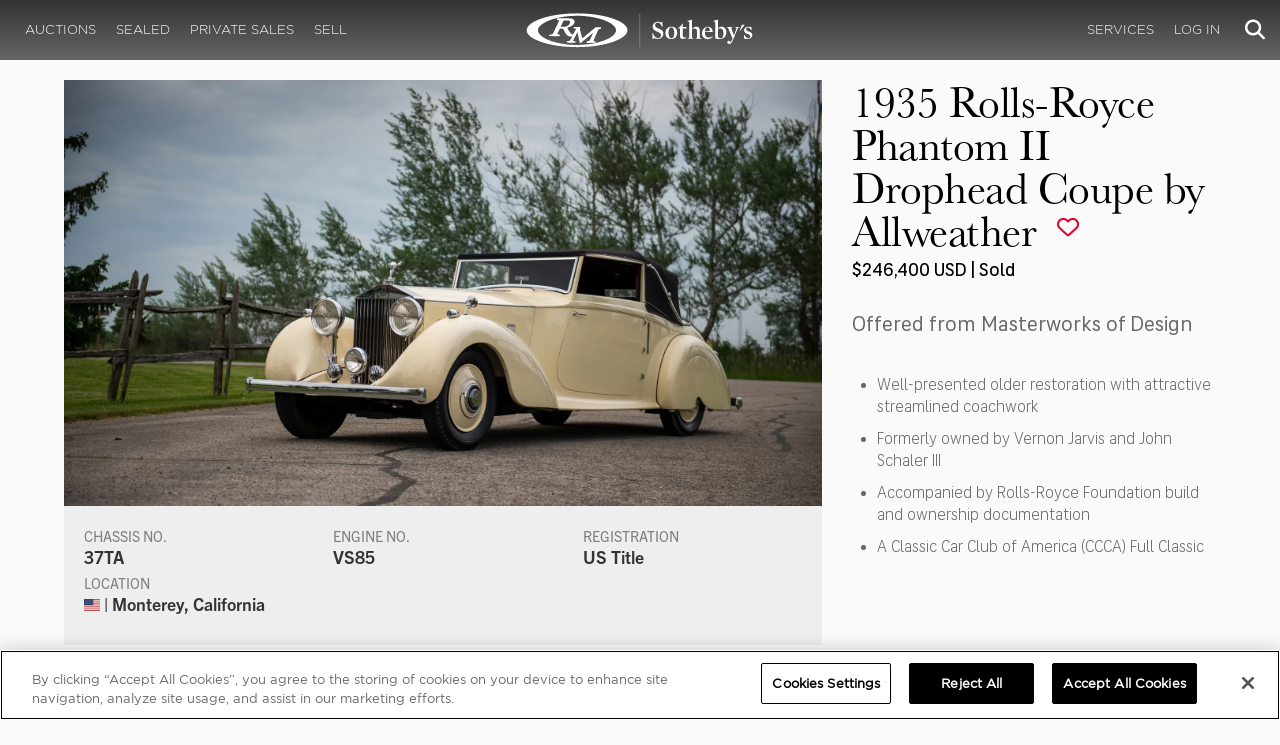

--- FILE ---
content_type: text/html; charset=utf-8
request_url: https://rmsothebys.com/auctions/mo22/lots/p0023-1935-rollsroyce-phantom-ii-drophead-coupe-by-allweather/
body_size: 121179
content:
<!DOCTYPE html>
<html lang="en" style="height: auto;--scrollbarWidth: 0px;">
<head>
    <title>1935 Rolls-Royce Phantom II Drophead Coupe by Allweather | Monterey 2022 | RM  Sotheby&#x27;s</title>
    <meta charset="UTF-8">
    <meta name="viewport" content="width=device-width, initial-scale=1, user-scalable=0">
    <meta name="keywords" content="antique cars for sale, automobilia, automotive memorabilia, car auction, classic car auction, classic cars for sale, collector car auction, RM Auctions, RM Sotheby&#x27;s, RM Financial Services, RM Sotheby&#x27;s auction, sell collector car, consign car, buy car, RM car auctions, RM Sotheby&#x27;s car auction, RM Sotheby&#x27;s Online Car Auction, automotive memorabilia auctions, classic automobile auctions, classic car auction online, car auction dates, classic car loans, classic car financing, collateral loans"/>
<meta property="og:site_name" content="RM Sotheby&#x27;s"/>
<meta property="og:url" content="https://rmsothebys.com/auctions/mo22/lots/p0023-1935-rollsroyce-phantom-ii-drophead-coupe-by-allweather/"/>
<meta property="og:title" content="1935 Rolls-Royce Phantom II Drophead Coupe by Allweather | Monterey 2022 | RM Sotheby's"/>
<meta property="og:type" content="website"/>
<meta property="fb:app_id"/>
<meta name="twitter:url" content="https://rmsothebys.com/auctions/mo22/lots/p0023-1935-rollsroyce-phantom-ii-drophead-coupe-by-allweather/">
<meta name="twitter:card" content="Summary"/>
<meta name="twitter:site" content="@rmsothebys"/>
<meta name="twitter:title" content="1935 Rolls-Royce Phantom II Drophead Coupe by Allweather | Monterey 2022 | RM Sotheby's"/>
<link rel="canonical" href="https://rmsothebys.com/auctions/mo22/lots/p0023-1935-rollsroyce-phantom-ii-drophead-coupe-by-allweather/" />


<meta name="description" content="1935 Rolls-Royce Phantom II Drophead Coupe by Allweather for sale at RM Sotheby&#x27;s Monterey" />
<meta name="og:description" content="1935 Rolls-Royce Phantom II Drophead Coupe by Allweather for sale at RM Sotheby&#x27;s Monterey">
<meta name="twitter:description" content="1935 Rolls-Royce Phantom II Drophead Coupe by Allweather for sale at RM Sotheby&#x27;s Monterey" />
    <meta property="og:image" content="https://cdn.rmsothebys.com/5/2/c/b/7/a/52cb7ac73863f8c567c05dfd813dbb3a5fdde526.webp" />
    <meta name="twitter:image" content="https://cdn.rmsothebys.com/5/2/c/b/7/a/52cb7ac73863f8c567c05dfd813dbb3a5fdde526.webp" />
    <link rel="stylesheet" href="https://use.typekit.net/vcz8tkp.css">
    <link rel="stylesheet" integrity="sha384-WRNGRVcF/F7kXZdnX3jqJZwBToFlgrIyorkymgod6yMzUORMfd8EcBaGh9lVS33o" crossorigin="anonymous" href="https://cdn.jsdelivr.net/npm/nanogallery2@3/dist/css/nanogallery2.min.css">
    <link rel="stylesheet" href="https://cdn.jsdelivr.net/gh/mdbassit/Coloris@latest/dist/coloris.min.css" />
<script type="text/javascript" src="https://analytics.clickdimensions.com/ts.js"> </script>
<script type="text/javascript">
  runClickDimensionsAnalytics = function () {
    window.cdAnalytics = new clickdimensions.Analytics('analytics.clickdimensions.com');
    window.cdAnalytics.setAccountKey('aZENqP1W36EGaCQlj7OyTP');
    window.cdAnalytics.setDomain('rmsothebys.com');
    window.cdAnalytics.setScore(typeof(cdScore) == "undefined" ? 0 : (cdScore == 0 ? null : cdScore));
    window.cdAnalytics.trackPage();
  }
</script>        <!-- OneTrust Cookies Consent Notice start for rmsothebys.com -->
        
        
            <script type="text/javascript" src="https://cdn.cookielaw.org/consent/01912d93-53d8-75e6-894f-e39b8b61713b/OtAutoBlock.js"></script>
            <script type="text/javascript" charset="UTF-8" data-domain-script="01912d93-53d8-75e6-894f-e39b8b61713b" src="https://cdn.cookielaw.org/scripttemplates/otSDKStub.js"></script>
        
        <script type="text/javascript">
            function OptanonWrapper() {
                if(OnetrustActiveGroups.includes("C0004")){
                    runClickDimensionsAnalytics();
                }
            }
        </script>
        <!-- OneTrust Cookies Consent Notice end for rmsothebys.com -->
    <link href="/sb/main-css.css.v161d601efaac57f305089b8ca8d2b89f461c4b08" rel="stylesheet" />
    <script src="https://www.google.com/recaptcha/api.js?render=6LfVqbgUAAAAAJAEnXYSsV3PwKEdUnOnOqaTU24U">
        </script>
    <script type="application/ld+json">
   {"@context":"https://schema.org","@type":" NewsArticle","headline":"1935 Rolls-Royce Phantom II Drophead Coupe by Allweather","description":"1935 Rolls-Royce Phantom II Drophead Coupe by Allweather for sale at RM Sotheby\u0027s Monterey","datePublished":"2022-05-09","dateModified":"2022-08-30","image":["https://cdn.rmsothebys.com/2/1/a/f/c/c/21afcc06661e7f65c0af08f040ff0620f1886a6a.webp","https://cdn.rmsothebys.com/8/2/f/5/8/a/82f58a607a7176b1a521e62fccce3d4be9d26412.webp","https://cdn.rmsothebys.com/2/3/2/8/c/2/2328c251f5a9135563191e68d690402351c0caa7.webp"]}
</script>
    
</head>
<body ng-app="RMSFrontEnd">
<noscript><iframe class="optanon-category-C0004" data-src="//www.googletagmanager.com/ns.html?id=GTM-NJS8S9" height="0" width="0" style="display:none;visibility:hidden"></iframe></noscript>

<nav id="mobile-menu" class="rms-menu-mobile hidden-lg" mobile-menu>
    <ul class="rms-menu rms-menu--mobile">
            <li class="">
                    <a href="/upcoming/" class="hvr-fade ">Auctions</a>
                    <ul class="rms-menu--sub">
                            <li class="">
                                <a href="/upcoming/" target="" class=" ">
                                    Upcoming
                                </a>
                            </li>
                            <li class="">
                                <a href="/search" target="" class=" ">
                                    Lots Available
                                </a>
                            </li>
                            <li class="">
                                <a href="/results/" target="" class=" ">
                                    Results
                                </a>
                            </li>
                            <li class="">
                                <a href="/register-to-bid/" target="" class=" ">
                                    Register to Bid
                                </a>
                            </li>
                    </ul>
            </li>
            <li class="">
                    <a href="/sealed/" class="hvr-fade ">Sealed</a>
            </li>
            <li class="">
                    <a href="/private-sales/" class="hvr-fade ">Private Sales</a>
                    <ul class="rms-menu--sub">
                            <li class="">
                                <a href="/private-sales/" class=" ">
                                    About
                                </a>
                            </li>
                            <li class="">
                                <a href="/ps00/inventory/" target="" class=" ">
                                    Motor Vehicles Available
                                </a>
                            </li>
                            <li class="">
                                <a href="/private-sales/sold" target="" class=" ">
                                    Recently Sold
                                </a>
                            </li>
                            <li class="">
                                <a href="/private-sales-request/" target="" class=" ">
                                    Discreet Sourcing
                                </a>
                            </li>
                    </ul>
            </li>
            <li class="">
                    <a href="/consign/" class="hvr-fade ">Sell</a>
                    <ul class="rms-menu--sub">
                            <li class="">
                                <a href="/why-sell-with-rm-sothebys/" target="" class=" ">
                                    Why Sell With RM Sotheby&#x27;s
                                </a>
                            </li>
                            <li class="">
                                <a href="/estate-planning-for-classic-car-collectors/" target="" class=" ">
                                    Collections &amp; Estates
                                </a>
                            </li>
                            <li class="">
                                <a href="/consign/" class=" ">
                                    Start Selling
                                </a>
                            </li>
                    </ul>
            </li>
            <li class="">
                    <span class="mm-button hvr-fade ">Services</span>
                    <ul class="rms-menu--sub">
                            <li class="">
                                <a href="/financing/" class=" ">
                                    Financing
                                </a>
                            </li>
                            <li class="">
                                <a href="/appraisals-valuations/" target="" class=" ">
                                    Valuations
                                </a>
                            </li>
                            <li class="">
                                <a href="https://rmautorestoration.com" target="_blank" class=" ">
                                    RM Auto Restoration
                                        <i class="fa fa-external-link"></i>
                                </a>
                            </li>
                            <li class="">
                                <a href="https://www.rm-pmw.com/" target="_blank" class=" ">
                                    RM Precision Machine Works
                                        <i class="fa fa-external-link"></i>
                                </a>
                            </li>
                    </ul>
            </li>
    </ul>
    <div class="menu-bottom">
    </div>
</nav><div id="site-content" class="site-content">
    <div class="page-wrap">



<header id="top" class="top-header">
    <div class="container hide-desktop hidden-print mobile-nav">
        <div class="row">
            <div class="col-xs-12 mobile-nav__container">
                <a href="#mobile-menu" class="hamburger hide-desktop hidden-print">
                    <span class="top-bar"></span>
                    <span class="middle-bar"></span>
                    <span class="bottom-bar"></span>
                </a>
                <h1 class="logo hidden-print">
                    <a href="/">
1935 Rolls-Royce Phantom II Drophead Coupe by Allweather | Monterey 2022 | RM  Sotheby&#x27;s                    </a>
                </h1>
                <img class="visible-print-block print-logo" src="/images/logo.svg" />
                <div class="mobile-nav__right">

                        <a class="hvr-fade hidden-print" role="button" data-toggle="modal" data-target="#loginModal" href="">
                            <i class="fa fa-user"></i>
                        </a>
                    <div class="dropdown rms-dropdown">
                        <button id="search-button-mobile" class="hvr-fade btn btn-default dropdown-toggle" type="button"
                                data-toggle="dropdown" aria-haspopup="true" aria-expanded="true" focus="search-control">
                            <i class="fa fa-search"></i>
                        </button>
                        <ul class="dropdown-menu">
                            <li>
                                <div id="search" class="search--header" ng-controller="PaginationLotController as vm" ng-init="vm.init('/search/',false,'',false,'#search-button-desktop')">
<form id="searchForm" name="vm.Form" ng-submit="vm.sendForm()" class="clearfix">
    <section>
        <div class="input-group">
            <input type="text" style="min-width: 200px; height: 41px" class="form-control search-control" placeholder="Search" id="searchControl" name="searchInfo.SearchTerm" value="" ng-model="vm.formData.search.SearchTerm">
            <span class="input-group-btn">
                <button id="btnSearchSubmit" type="submit" value="Search" class="button button--block button--color-black">
                    Search
                </button>
            </span>
        </div>
    </section>
</form>                                </div>
                            </li>
                        </ul>
                    </div>
                </div>
            </div>
        </div>
    </div>
</header>
<nav class="top-nav hide-mobile hidden-print">
    <div class="container">
        <div class="row">
            <div class="col-xs-12 top-nav__container">
                <div class="top-nav__left">
        <ul class="rms-menu rms-menu--primary">
                <li class=" dropdown">
                        <a href="/upcoming/" class="hvr-fade ">Auctions</a>
                        <div class="dropdown-menu ">
                            <ul class="rms-menu--sub">
                                    <li class="">
                                        <a href="/upcoming/" target="" class=" ">
                                            Upcoming
                                        </a>
                                    </li>
                                    <li class="">
                                        <a href="/search" target="" class=" ">
                                            Lots Available
                                        </a>
                                    </li>
                                    <li class="">
                                        <a href="/results/" target="" class=" ">
                                            Results
                                        </a>
                                    </li>
                                    <li class="">
                                        <a href="/register-to-bid/" target="" class=" ">
                                            Register to Bid
                                        </a>
                                    </li>
                            </ul>
                        </div>
                </li>
                <li class=" dropdown">
                        <a href="/sealed/" class="hvr-fade ">Sealed</a>
                </li>
                <li class=" dropdown">
                        <a href="/private-sales/" class="hvr-fade ">Private Sales</a>
                        <div class="dropdown-menu ">
                            <ul class="rms-menu--sub">
                                    <li class="">
                                        <a href="/private-sales/" class=" ">
                                            About
                                        </a>
                                    </li>
                                    <li class="">
                                        <a href="/ps00/inventory/" target="" class=" ">
                                            Motor Vehicles Available
                                        </a>
                                    </li>
                                    <li class="">
                                        <a href="/private-sales/sold" target="" class=" ">
                                            Recently Sold
                                        </a>
                                    </li>
                                    <li class="">
                                        <a href="/private-sales-request/" target="" class=" ">
                                            Discreet Sourcing
                                        </a>
                                    </li>
                            </ul>
                        </div>
                </li>
                <li class=" dropdown">
                        <a href="/consign/" class="hvr-fade ">Sell</a>
                        <div class="dropdown-menu ">
                            <ul class="rms-menu--sub">
                                    <li class="">
                                        <a href="/why-sell-with-rm-sothebys/" target="" class=" ">
                                            Why Sell With RM Sotheby&#x27;s
                                        </a>
                                    </li>
                                    <li class="">
                                        <a href="/estate-planning-for-classic-car-collectors/" target="" class=" ">
                                            Collections &amp; Estates
                                        </a>
                                    </li>
                                    <li class="">
                                        <a href="/consign/" class=" ">
                                            Start Selling
                                        </a>
                                    </li>
                            </ul>
                        </div>
                </li>
        </ul>
                </div>
                <logo class="logoli">
                    <h1 class="logo hidden-print" style="height: 60px; width: 250px;padding: 5px">
                        <a href="/">
1935 Rolls-Royce Phantom II Drophead Coupe by Allweather | Monterey 2022 | RM  Sotheby&#x27;s                        </a>
                    </h1>
                </logo>
                <div class="top-nav__right">
        <ul class="rms-menu rms-menu--primary">
                <li class=" dropdown">
                        <a class="hvr-fade ">Services</a>
                        <div class="dropdown-menu right">
                            <ul class="rms-menu--sub">
                                    <li class="">
                                        <a href="/financing/" class=" ">
                                            Financing
                                        </a>
                                    </li>
                                    <li class="">
                                        <a href="/appraisals-valuations/" target="" class=" ">
                                            Valuations
                                        </a>
                                    </li>
                                    <li class="">
                                        <a href="https://rmautorestoration.com" target="_blank" class=" ">
                                            RM Auto Restoration
                                                <i class="fa fa-external-link"></i>
                                        </a>
                                    </li>
                                    <li class="">
                                        <a href="https://www.rm-pmw.com/" target="_blank" class=" ">
                                            RM Precision Machine Works
                                                <i class="fa fa-external-link"></i>
                                        </a>
                                    </li>
                            </ul>
                        </div>
                </li>
        </ul>
                        <ul class="rms-menu rms-menu--primary">
                            <li class=" dropdown">
                                <a href="" class="hvr-fade" data-toggle="modal" data-target="#loginModal">Log In</a>
                            </li>
                        </ul>
                    <div class="dropdown rms-dropdown">
                        <button id="search-button-desktop" class="top-nav__search hvr-fade btn btn-default dropdown-toggle" type="button"
                                data-toggle="dropdown" aria-haspopup="true" aria-expanded="true" focus="search-control">
                            <i class="fa fa-search"></i>
                        </button>
                        <ul class="dropdown-menu">
                            <li>
                                <div id="search" class="search--header" ng-controller="PaginationLotController as vm" ng-init="vm.init('/search/',false,'',false,'#search-button-desktop')">
<form id="searchForm" name="vm.Form" ng-submit="vm.sendForm()" class="clearfix">
    <section>
        <div class="input-group">
            <input type="text" style="min-width: 200px; height: 41px" class="form-control search-control" placeholder="Search" id="searchControl" name="searchInfo.SearchTerm" value="" ng-model="vm.formData.search.SearchTerm">
            <span class="input-group-btn">
                <button id="btnSearchSubmit" type="submit" value="Search" class="button button--block button--color-black">
                    Search
                </button>
            </span>
        </div>
    </section>
</form>                                </div>
                            </li>
                        </ul>
                    </div>
                </div>
            </div>
        </div>
    </div>
</nav>
<div id="loginOptions" class="collapse hide-desktop hidden-print">
    <ul class="rms-menu rms-menu--mobile mm-listview">
                        <li>
                            <a href="/my-rm/edit-profile/" target="" class="hvr-fade ">Edit Profile</a>
                        </li>
                        <li>
                            <a href="/my-rm/payment-methods/" class="hvr-fade ">Payment Methods</a>
                        </li>
                        <li>
                            <a href="/my-rm/notifications/" target="" class="hvr-fade ">Notifications</a>
                        </li>
                        <li>
                            <a href="/my-rm/favorites/" target="" class="hvr-fade ">Favorites</a>
                        </li>
                        <li>
                            <a href="/my-rm/current-bids/" target="" class="hvr-fade ">Current Bids</a>
                        </li>
                        <li>
                            <a href="/my-rm/past-bids/" target="" class="hvr-fade ">Past Bids</a>
                        </li>
                        <li>
                            <a href="/my-rm/registrations/" target="" class="hvr-fade ">Registrations</a>
                        </li>
                        <li>
<form action="/member/HandleLogout" method="post">                                <button class="hvr-fade heading-details--smaller heading-subtitle--margin">Log Out</button>
                                <input type="hidden" name="redirectUrl" value="/"/>
<input name="__RequestVerificationToken" type="hidden" value="CfDJ8O8fLC5v8hROtFQ4-5ajuNW9TlVMc11ePsaZT2XblJmkMLMGtjKeV3QECY8K-uImGN5FOc2v-23ILDgW1B6KxFX40FleKkuYIkbDeA49KvtH_JRl9VUziSsmJl7jV48riATHNxbSdDyJdg7eFy03-E0" /></form>                        </li>
    </ul>

</div>

        <main class="lot-wrapper" ng-controller="biddingDataController as bidding" ng-init="bidding.init('Live','e4a2e64e-9c41-ec11-8276-000c2971a03a','2598352d-d5cf-ec11-8280-000c2971a03a');">
<div id="nanoGallery" style="display: none">
            <img class="thumb-image w-100" data-ngid="201157" data-ngsrc="https://cdn.rmsothebys.com/5/2/c/b/7/a/52cb7ac73863f8c567c05dfd813dbb3a5fdde526.webp" data-ngdesc="&#xA9;2022 Courtesy of RM Sotheby&#x27;s"
                 src="https://cdn.rmsothebys.com/9/b/0/9/4/d/9b094d854c388e06609449522e408157faee244c.webp" title="" alt=""
                 class="NGY2ThumbnailLightbox" data-nanogallery2-lightbox="{ &quot;imageTransition&quot;: &quot;slideAppear&quot;,&quot;viewerTheme&quot;: {&quot;background&quot;: &quot;#222222 !important&quot;},&quot;viewerToolbar&quot;: {&quot;display&quot;: true,&quot;fullWidth&quot;: true,&quot;standard&quot;: &quot;label&quot;},&quot;viewerTools&quot;: {&quot;topLeft&quot;: &quot;pageCounter&quot;,&quot;topRight&quot;: &quot;closeButton&quot;},&quot;viewerMinZoom&quot;: 1,&quot;viewerRelativePinchZoom&quot;: true,&quot;viewerZoomOutScale&quot;: 5,&quot;viewerResetZoomAtMin&quot;: true,&quot;viewerHideToolsDelay&quot;: 999999999,&quot;viewerFullscreen&quot;: true,&quot;viewerGallery&quot;: &quot;bottom&quot;,&quot;viewerGalleryTWidth&quot;: 122,&quot;viewerGalleryTHeight&quot;: 91}"/>
            <img class="thumb-image w-100" data-ngid="242985" data-ngsrc="https://cdn.rmsothebys.com/b/1/0/6/2/d/b1062d8f431bec8674e67031824da1ad6a6d52c0.webp" data-ngdesc="&#xA9;2022 Courtesy of RM Sotheby&#x27;s"
                 src="https://cdn.rmsothebys.com/7/6/3/2/2/f/76322f9d89178752d72ad62ef05e642aefbbe11f.webp" title="" alt=""
                 class="NGY2ThumbnailLightbox" data-nanogallery2-lightbox="{ &quot;imageTransition&quot;: &quot;slideAppear&quot;,&quot;viewerTheme&quot;: {&quot;background&quot;: &quot;#222222 !important&quot;},&quot;viewerToolbar&quot;: {&quot;display&quot;: true,&quot;fullWidth&quot;: true,&quot;standard&quot;: &quot;label&quot;},&quot;viewerTools&quot;: {&quot;topLeft&quot;: &quot;pageCounter&quot;,&quot;topRight&quot;: &quot;closeButton&quot;},&quot;viewerMinZoom&quot;: 1,&quot;viewerRelativePinchZoom&quot;: true,&quot;viewerZoomOutScale&quot;: 5,&quot;viewerResetZoomAtMin&quot;: true,&quot;viewerHideToolsDelay&quot;: 999999999,&quot;viewerFullscreen&quot;: true,&quot;viewerGallery&quot;: &quot;bottom&quot;,&quot;viewerGalleryTWidth&quot;: 122,&quot;viewerGalleryTHeight&quot;: 91}"/>
            <img class="thumb-image w-100" data-ngid="274371" data-ngsrc="https://cdn.rmsothebys.com/9/f/d/f/7/7/9fdf775e532669fe4bc1341391a6c16eac8cd264.webp" data-ngdesc="&#xA9;2022 Courtesy of RM Sotheby&#x27;s"
                 src="https://cdn.rmsothebys.com/5/6/7/c/1/0/567c10c1241d0f530d7cd23014be13e904757c2c.webp" title="" alt=""
                 class="NGY2ThumbnailLightbox" data-nanogallery2-lightbox="{ &quot;imageTransition&quot;: &quot;slideAppear&quot;,&quot;viewerTheme&quot;: {&quot;background&quot;: &quot;#222222 !important&quot;},&quot;viewerToolbar&quot;: {&quot;display&quot;: true,&quot;fullWidth&quot;: true,&quot;standard&quot;: &quot;label&quot;},&quot;viewerTools&quot;: {&quot;topLeft&quot;: &quot;pageCounter&quot;,&quot;topRight&quot;: &quot;closeButton&quot;},&quot;viewerMinZoom&quot;: 1,&quot;viewerRelativePinchZoom&quot;: true,&quot;viewerZoomOutScale&quot;: 5,&quot;viewerResetZoomAtMin&quot;: true,&quot;viewerHideToolsDelay&quot;: 999999999,&quot;viewerFullscreen&quot;: true,&quot;viewerGallery&quot;: &quot;bottom&quot;,&quot;viewerGalleryTWidth&quot;: 122,&quot;viewerGalleryTHeight&quot;: 91}"/>
            <img class="thumb-image w-100" data-ngid="303749" data-ngsrc="https://cdn.rmsothebys.com/2/4/5/f/9/6/245f96a68573fa7d529d339f5de3a2f863efd990.webp" data-ngdesc="&#xA9;2022 Courtesy of RM Sotheby&#x27;s"
                 src="https://cdn.rmsothebys.com/f/e/3/7/2/7/fe3727607c2e830eec0c93ccebe7f2b8a825a0d5.webp" title="" alt=""
                 class="NGY2ThumbnailLightbox" data-nanogallery2-lightbox="{ &quot;imageTransition&quot;: &quot;slideAppear&quot;,&quot;viewerTheme&quot;: {&quot;background&quot;: &quot;#222222 !important&quot;},&quot;viewerToolbar&quot;: {&quot;display&quot;: true,&quot;fullWidth&quot;: true,&quot;standard&quot;: &quot;label&quot;},&quot;viewerTools&quot;: {&quot;topLeft&quot;: &quot;pageCounter&quot;,&quot;topRight&quot;: &quot;closeButton&quot;},&quot;viewerMinZoom&quot;: 1,&quot;viewerRelativePinchZoom&quot;: true,&quot;viewerZoomOutScale&quot;: 5,&quot;viewerResetZoomAtMin&quot;: true,&quot;viewerHideToolsDelay&quot;: 999999999,&quot;viewerFullscreen&quot;: true,&quot;viewerGallery&quot;: &quot;bottom&quot;,&quot;viewerGalleryTWidth&quot;: 122,&quot;viewerGalleryTHeight&quot;: 91}"/>
            <img class="thumb-image w-100" data-ngid="330927" data-ngsrc="https://cdn.rmsothebys.com/5/4/c/4/3/e/54c43e8c14fde696ffdc44392bcab168f43d6854.webp" data-ngdesc="&#xA9;2022 Courtesy of RM Sotheby&#x27;s"
                 src="https://cdn.rmsothebys.com/9/3/3/8/a/6/9338a623144f0c54b4836a607a753353a5588cae.webp" title="" alt=""
                 class="NGY2ThumbnailLightbox" data-nanogallery2-lightbox="{ &quot;imageTransition&quot;: &quot;slideAppear&quot;,&quot;viewerTheme&quot;: {&quot;background&quot;: &quot;#222222 !important&quot;},&quot;viewerToolbar&quot;: {&quot;display&quot;: true,&quot;fullWidth&quot;: true,&quot;standard&quot;: &quot;label&quot;},&quot;viewerTools&quot;: {&quot;topLeft&quot;: &quot;pageCounter&quot;,&quot;topRight&quot;: &quot;closeButton&quot;},&quot;viewerMinZoom&quot;: 1,&quot;viewerRelativePinchZoom&quot;: true,&quot;viewerZoomOutScale&quot;: 5,&quot;viewerResetZoomAtMin&quot;: true,&quot;viewerHideToolsDelay&quot;: 999999999,&quot;viewerFullscreen&quot;: true,&quot;viewerGallery&quot;: &quot;bottom&quot;,&quot;viewerGalleryTWidth&quot;: 122,&quot;viewerGalleryTHeight&quot;: 91}"/>
            <img class="thumb-image w-100" data-ngid="356457" data-ngsrc="https://cdn.rmsothebys.com/9/b/f/b/5/1/9bfb51ad705ebd41fa4e3ecf161f7b67c08c1fbc.webp" data-ngdesc="&#xA9;2022 Courtesy of RM Sotheby&#x27;s"
                 src="https://cdn.rmsothebys.com/6/b/d/0/b/3/6bd0b33c8a3dcef2b0bfcc8cf2db6e00c5ba2764.webp" title="" alt=""
                 class="NGY2ThumbnailLightbox" data-nanogallery2-lightbox="{ &quot;imageTransition&quot;: &quot;slideAppear&quot;,&quot;viewerTheme&quot;: {&quot;background&quot;: &quot;#222222 !important&quot;},&quot;viewerToolbar&quot;: {&quot;display&quot;: true,&quot;fullWidth&quot;: true,&quot;standard&quot;: &quot;label&quot;},&quot;viewerTools&quot;: {&quot;topLeft&quot;: &quot;pageCounter&quot;,&quot;topRight&quot;: &quot;closeButton&quot;},&quot;viewerMinZoom&quot;: 1,&quot;viewerRelativePinchZoom&quot;: true,&quot;viewerZoomOutScale&quot;: 5,&quot;viewerResetZoomAtMin&quot;: true,&quot;viewerHideToolsDelay&quot;: 999999999,&quot;viewerFullscreen&quot;: true,&quot;viewerGallery&quot;: &quot;bottom&quot;,&quot;viewerGalleryTWidth&quot;: 122,&quot;viewerGalleryTHeight&quot;: 91}"/>
            <img class="thumb-image w-100" data-ngid="380458" data-ngsrc="https://cdn.rmsothebys.com/9/d/1/e/d/3/9d1ed390778e9825b9771afbb1a8f505e7b99e71.webp" data-ngdesc="&#xA9;2022 Courtesy of RM Sotheby&#x27;s"
                 src="https://cdn.rmsothebys.com/c/3/5/f/d/1/c35fd1492ec8a52fe3e3042bf1fdb4e80060736f.webp" title="" alt=""
                 class="NGY2ThumbnailLightbox" data-nanogallery2-lightbox="{ &quot;imageTransition&quot;: &quot;slideAppear&quot;,&quot;viewerTheme&quot;: {&quot;background&quot;: &quot;#222222 !important&quot;},&quot;viewerToolbar&quot;: {&quot;display&quot;: true,&quot;fullWidth&quot;: true,&quot;standard&quot;: &quot;label&quot;},&quot;viewerTools&quot;: {&quot;topLeft&quot;: &quot;pageCounter&quot;,&quot;topRight&quot;: &quot;closeButton&quot;},&quot;viewerMinZoom&quot;: 1,&quot;viewerRelativePinchZoom&quot;: true,&quot;viewerZoomOutScale&quot;: 5,&quot;viewerResetZoomAtMin&quot;: true,&quot;viewerHideToolsDelay&quot;: 999999999,&quot;viewerFullscreen&quot;: true,&quot;viewerGallery&quot;: &quot;bottom&quot;,&quot;viewerGalleryTWidth&quot;: 122,&quot;viewerGalleryTHeight&quot;: 91}"/>
            <img class="thumb-image w-100" data-ngid="403355" data-ngsrc="https://cdn.rmsothebys.com/b/4/1/0/b/0/b410b0bb9bc956d338866f9853d2ed48bf647bdc.webp" data-ngdesc="&#xA9;2022 Courtesy of RM Sotheby&#x27;s"
                 src="https://cdn.rmsothebys.com/7/4/4/2/d/2/7442d21f955e0a073084c9e89ce3d984554baf06.webp" title="" alt=""
                 class="NGY2ThumbnailLightbox" data-nanogallery2-lightbox="{ &quot;imageTransition&quot;: &quot;slideAppear&quot;,&quot;viewerTheme&quot;: {&quot;background&quot;: &quot;#222222 !important&quot;},&quot;viewerToolbar&quot;: {&quot;display&quot;: true,&quot;fullWidth&quot;: true,&quot;standard&quot;: &quot;label&quot;},&quot;viewerTools&quot;: {&quot;topLeft&quot;: &quot;pageCounter&quot;,&quot;topRight&quot;: &quot;closeButton&quot;},&quot;viewerMinZoom&quot;: 1,&quot;viewerRelativePinchZoom&quot;: true,&quot;viewerZoomOutScale&quot;: 5,&quot;viewerResetZoomAtMin&quot;: true,&quot;viewerHideToolsDelay&quot;: 999999999,&quot;viewerFullscreen&quot;: true,&quot;viewerGallery&quot;: &quot;bottom&quot;,&quot;viewerGalleryTWidth&quot;: 122,&quot;viewerGalleryTHeight&quot;: 91}"/>
            <img class="thumb-image w-100" data-ngid="425291" data-ngsrc="https://cdn.rmsothebys.com/3/e/b/2/3/a/3eb23aad810713b49090dfd58656ca46c5957273.webp" data-ngdesc="&#xA9;2022 Courtesy of RM Sotheby&#x27;s"
                 src="https://cdn.rmsothebys.com/a/8/6/d/b/2/a86db2127e626bf3a940a80e84bae4d757d8aa44.webp" title="" alt=""
                 class="NGY2ThumbnailLightbox" data-nanogallery2-lightbox="{ &quot;imageTransition&quot;: &quot;slideAppear&quot;,&quot;viewerTheme&quot;: {&quot;background&quot;: &quot;#222222 !important&quot;},&quot;viewerToolbar&quot;: {&quot;display&quot;: true,&quot;fullWidth&quot;: true,&quot;standard&quot;: &quot;label&quot;},&quot;viewerTools&quot;: {&quot;topLeft&quot;: &quot;pageCounter&quot;,&quot;topRight&quot;: &quot;closeButton&quot;},&quot;viewerMinZoom&quot;: 1,&quot;viewerRelativePinchZoom&quot;: true,&quot;viewerZoomOutScale&quot;: 5,&quot;viewerResetZoomAtMin&quot;: true,&quot;viewerHideToolsDelay&quot;: 999999999,&quot;viewerFullscreen&quot;: true,&quot;viewerGallery&quot;: &quot;bottom&quot;,&quot;viewerGalleryTWidth&quot;: 122,&quot;viewerGalleryTHeight&quot;: 91}"/>
            <img class="thumb-image w-100" data-ngid="446374" data-ngsrc="https://cdn.rmsothebys.com/b/5/2/f/e/c/b52fecb1fdefae239b9fda768814798c9b5bf36c.webp" data-ngdesc="&#xA9;2022 Courtesy of RM Sotheby&#x27;s"
                 src="https://cdn.rmsothebys.com/1/2/8/e/9/0/128e90f0beb79478b6fe18b6a7f05c96e89e4a99.webp" title="" alt=""
                 class="NGY2ThumbnailLightbox" data-nanogallery2-lightbox="{ &quot;imageTransition&quot;: &quot;slideAppear&quot;,&quot;viewerTheme&quot;: {&quot;background&quot;: &quot;#222222 !important&quot;},&quot;viewerToolbar&quot;: {&quot;display&quot;: true,&quot;fullWidth&quot;: true,&quot;standard&quot;: &quot;label&quot;},&quot;viewerTools&quot;: {&quot;topLeft&quot;: &quot;pageCounter&quot;,&quot;topRight&quot;: &quot;closeButton&quot;},&quot;viewerMinZoom&quot;: 1,&quot;viewerRelativePinchZoom&quot;: true,&quot;viewerZoomOutScale&quot;: 5,&quot;viewerResetZoomAtMin&quot;: true,&quot;viewerHideToolsDelay&quot;: 999999999,&quot;viewerFullscreen&quot;: true,&quot;viewerGallery&quot;: &quot;bottom&quot;,&quot;viewerGalleryTWidth&quot;: 122,&quot;viewerGalleryTHeight&quot;: 91}"/>
            <img class="thumb-image w-100" data-ngid="466518" data-ngsrc="https://cdn.rmsothebys.com/8/4/f/8/a/8/84f8a8eeabfa26e85413961701ee611d13562b88.webp" data-ngdesc="&#xA9;2022 Courtesy of RM Sotheby&#x27;s"
                 src="https://cdn.rmsothebys.com/1/8/6/7/9/6/1867966f50991d7e426cfc386ca4d857faf513cd.webp" title="" alt=""
                 class="NGY2ThumbnailLightbox" data-nanogallery2-lightbox="{ &quot;imageTransition&quot;: &quot;slideAppear&quot;,&quot;viewerTheme&quot;: {&quot;background&quot;: &quot;#222222 !important&quot;},&quot;viewerToolbar&quot;: {&quot;display&quot;: true,&quot;fullWidth&quot;: true,&quot;standard&quot;: &quot;label&quot;},&quot;viewerTools&quot;: {&quot;topLeft&quot;: &quot;pageCounter&quot;,&quot;topRight&quot;: &quot;closeButton&quot;},&quot;viewerMinZoom&quot;: 1,&quot;viewerRelativePinchZoom&quot;: true,&quot;viewerZoomOutScale&quot;: 5,&quot;viewerResetZoomAtMin&quot;: true,&quot;viewerHideToolsDelay&quot;: 999999999,&quot;viewerFullscreen&quot;: true,&quot;viewerGallery&quot;: &quot;bottom&quot;,&quot;viewerGalleryTWidth&quot;: 122,&quot;viewerGalleryTHeight&quot;: 91}"/>
            <img class="thumb-image w-100" data-ngid="486002" data-ngsrc="https://cdn.rmsothebys.com/f/1/0/6/8/9/f106893f247314401c37c39ce12401aed17e76b1.webp" data-ngdesc="&#xA9;2022 Courtesy of RM Sotheby&#x27;s"
                 src="https://cdn.rmsothebys.com/f/0/3/b/0/1/f03b0134633c0c3f60c6613240245a95c3a96fe0.webp" title="" alt=""
                 class="NGY2ThumbnailLightbox" data-nanogallery2-lightbox="{ &quot;imageTransition&quot;: &quot;slideAppear&quot;,&quot;viewerTheme&quot;: {&quot;background&quot;: &quot;#222222 !important&quot;},&quot;viewerToolbar&quot;: {&quot;display&quot;: true,&quot;fullWidth&quot;: true,&quot;standard&quot;: &quot;label&quot;},&quot;viewerTools&quot;: {&quot;topLeft&quot;: &quot;pageCounter&quot;,&quot;topRight&quot;: &quot;closeButton&quot;},&quot;viewerMinZoom&quot;: 1,&quot;viewerRelativePinchZoom&quot;: true,&quot;viewerZoomOutScale&quot;: 5,&quot;viewerResetZoomAtMin&quot;: true,&quot;viewerHideToolsDelay&quot;: 999999999,&quot;viewerFullscreen&quot;: true,&quot;viewerGallery&quot;: &quot;bottom&quot;,&quot;viewerGalleryTWidth&quot;: 122,&quot;viewerGalleryTHeight&quot;: 91}"/>
            <img class="thumb-image w-100" data-ngid="504742" data-ngsrc="https://cdn.rmsothebys.com/5/f/8/c/5/0/5f8c50f4dce62a2d95572158eb91e27504f7059b.webp" data-ngdesc="&#xA9;2022 Courtesy of RM Sotheby&#x27;s"
                 src="https://cdn.rmsothebys.com/6/4/5/5/2/8/6455287fb94ce224a5936a91d8b79c6584a313e1.webp" title="" alt=""
                 class="NGY2ThumbnailLightbox" data-nanogallery2-lightbox="{ &quot;imageTransition&quot;: &quot;slideAppear&quot;,&quot;viewerTheme&quot;: {&quot;background&quot;: &quot;#222222 !important&quot;},&quot;viewerToolbar&quot;: {&quot;display&quot;: true,&quot;fullWidth&quot;: true,&quot;standard&quot;: &quot;label&quot;},&quot;viewerTools&quot;: {&quot;topLeft&quot;: &quot;pageCounter&quot;,&quot;topRight&quot;: &quot;closeButton&quot;},&quot;viewerMinZoom&quot;: 1,&quot;viewerRelativePinchZoom&quot;: true,&quot;viewerZoomOutScale&quot;: 5,&quot;viewerResetZoomAtMin&quot;: true,&quot;viewerHideToolsDelay&quot;: 999999999,&quot;viewerFullscreen&quot;: true,&quot;viewerGallery&quot;: &quot;bottom&quot;,&quot;viewerGalleryTWidth&quot;: 122,&quot;viewerGalleryTHeight&quot;: 91}"/>
            <img class="thumb-image w-100" data-ngid="522910" data-ngsrc="https://cdn.rmsothebys.com/d/4/9/8/0/0/d49800c227ef921f6034500b5ce01f0d63085348.webp" data-ngdesc="&#xA9;2022 Courtesy of RM Sotheby&#x27;s"
                 src="https://cdn.rmsothebys.com/4/5/9/1/e/1/4591e15e6a5246a9b69ed3a7c20936842a60bd9a.webp" title="" alt=""
                 class="NGY2ThumbnailLightbox" data-nanogallery2-lightbox="{ &quot;imageTransition&quot;: &quot;slideAppear&quot;,&quot;viewerTheme&quot;: {&quot;background&quot;: &quot;#222222 !important&quot;},&quot;viewerToolbar&quot;: {&quot;display&quot;: true,&quot;fullWidth&quot;: true,&quot;standard&quot;: &quot;label&quot;},&quot;viewerTools&quot;: {&quot;topLeft&quot;: &quot;pageCounter&quot;,&quot;topRight&quot;: &quot;closeButton&quot;},&quot;viewerMinZoom&quot;: 1,&quot;viewerRelativePinchZoom&quot;: true,&quot;viewerZoomOutScale&quot;: 5,&quot;viewerResetZoomAtMin&quot;: true,&quot;viewerHideToolsDelay&quot;: 999999999,&quot;viewerFullscreen&quot;: true,&quot;viewerGallery&quot;: &quot;bottom&quot;,&quot;viewerGalleryTWidth&quot;: 122,&quot;viewerGalleryTHeight&quot;: 91}"/>
            <img class="thumb-image w-100" data-ngid="540449" data-ngsrc="https://cdn.rmsothebys.com/2/a/7/6/7/0/2a76705ada22a12e425dacea050c7b134b5a90f3.webp" data-ngdesc="&#xA9;2022 Courtesy of RM Sotheby&#x27;s"
                 src="https://cdn.rmsothebys.com/1/1/e/e/1/e/11ee1e47e2b4c61de5f002eb27bae20c04454f92.webp" title="" alt=""
                 class="NGY2ThumbnailLightbox" data-nanogallery2-lightbox="{ &quot;imageTransition&quot;: &quot;slideAppear&quot;,&quot;viewerTheme&quot;: {&quot;background&quot;: &quot;#222222 !important&quot;},&quot;viewerToolbar&quot;: {&quot;display&quot;: true,&quot;fullWidth&quot;: true,&quot;standard&quot;: &quot;label&quot;},&quot;viewerTools&quot;: {&quot;topLeft&quot;: &quot;pageCounter&quot;,&quot;topRight&quot;: &quot;closeButton&quot;},&quot;viewerMinZoom&quot;: 1,&quot;viewerRelativePinchZoom&quot;: true,&quot;viewerZoomOutScale&quot;: 5,&quot;viewerResetZoomAtMin&quot;: true,&quot;viewerHideToolsDelay&quot;: 999999999,&quot;viewerFullscreen&quot;: true,&quot;viewerGallery&quot;: &quot;bottom&quot;,&quot;viewerGalleryTWidth&quot;: 122,&quot;viewerGalleryTHeight&quot;: 91}"/>
            <img class="thumb-image w-100" data-ngid="557382" data-ngsrc="https://cdn.rmsothebys.com/7/8/d/a/3/b/78da3b21e7fc01bd09cf0f4fac79c0ddac2b4dbc.webp" data-ngdesc="&#xA9;2022 Courtesy of RM Sotheby&#x27;s"
                 src="https://cdn.rmsothebys.com/c/4/a/4/0/1/c4a4014f4ae048586d0c173e4ab5f4a638804cac.webp" title="" alt=""
                 class="NGY2ThumbnailLightbox" data-nanogallery2-lightbox="{ &quot;imageTransition&quot;: &quot;slideAppear&quot;,&quot;viewerTheme&quot;: {&quot;background&quot;: &quot;#222222 !important&quot;},&quot;viewerToolbar&quot;: {&quot;display&quot;: true,&quot;fullWidth&quot;: true,&quot;standard&quot;: &quot;label&quot;},&quot;viewerTools&quot;: {&quot;topLeft&quot;: &quot;pageCounter&quot;,&quot;topRight&quot;: &quot;closeButton&quot;},&quot;viewerMinZoom&quot;: 1,&quot;viewerRelativePinchZoom&quot;: true,&quot;viewerZoomOutScale&quot;: 5,&quot;viewerResetZoomAtMin&quot;: true,&quot;viewerHideToolsDelay&quot;: 999999999,&quot;viewerFullscreen&quot;: true,&quot;viewerGallery&quot;: &quot;bottom&quot;,&quot;viewerGalleryTWidth&quot;: 122,&quot;viewerGalleryTHeight&quot;: 91}"/>
            <img class="thumb-image w-100" data-ngid="573713" data-ngsrc="https://cdn.rmsothebys.com/d/4/d/a/7/c/d4da7cdfca203e581c6ad1b221ab4ea44ec01d8b.webp" data-ngdesc="&#xA9;2022 Courtesy of RM Sotheby&#x27;s"
                 src="https://cdn.rmsothebys.com/7/0/1/7/6/d/70176d1ad194f1ce77019af00f661da37387a6fe.webp" title="" alt=""
                 class="NGY2ThumbnailLightbox" data-nanogallery2-lightbox="{ &quot;imageTransition&quot;: &quot;slideAppear&quot;,&quot;viewerTheme&quot;: {&quot;background&quot;: &quot;#222222 !important&quot;},&quot;viewerToolbar&quot;: {&quot;display&quot;: true,&quot;fullWidth&quot;: true,&quot;standard&quot;: &quot;label&quot;},&quot;viewerTools&quot;: {&quot;topLeft&quot;: &quot;pageCounter&quot;,&quot;topRight&quot;: &quot;closeButton&quot;},&quot;viewerMinZoom&quot;: 1,&quot;viewerRelativePinchZoom&quot;: true,&quot;viewerZoomOutScale&quot;: 5,&quot;viewerResetZoomAtMin&quot;: true,&quot;viewerHideToolsDelay&quot;: 999999999,&quot;viewerFullscreen&quot;: true,&quot;viewerGallery&quot;: &quot;bottom&quot;,&quot;viewerGalleryTWidth&quot;: 122,&quot;viewerGalleryTHeight&quot;: 91}"/>
            <img class="thumb-image w-100" data-ngid="589385" data-ngsrc="https://cdn.rmsothebys.com/7/9/0/6/b/3/7906b3fbbad6c98cfb4067fb42452ff7e860ca9f.webp" data-ngdesc="&#xA9;2022 Courtesy of RM Sotheby&#x27;s"
                 src="https://cdn.rmsothebys.com/a/7/9/1/9/3/a791935dcc812bbcb34433e5d9d09a796e4f50c2.webp" title="" alt=""
                 class="NGY2ThumbnailLightbox" data-nanogallery2-lightbox="{ &quot;imageTransition&quot;: &quot;slideAppear&quot;,&quot;viewerTheme&quot;: {&quot;background&quot;: &quot;#222222 !important&quot;},&quot;viewerToolbar&quot;: {&quot;display&quot;: true,&quot;fullWidth&quot;: true,&quot;standard&quot;: &quot;label&quot;},&quot;viewerTools&quot;: {&quot;topLeft&quot;: &quot;pageCounter&quot;,&quot;topRight&quot;: &quot;closeButton&quot;},&quot;viewerMinZoom&quot;: 1,&quot;viewerRelativePinchZoom&quot;: true,&quot;viewerZoomOutScale&quot;: 5,&quot;viewerResetZoomAtMin&quot;: true,&quot;viewerHideToolsDelay&quot;: 999999999,&quot;viewerFullscreen&quot;: true,&quot;viewerGallery&quot;: &quot;bottom&quot;,&quot;viewerGalleryTWidth&quot;: 122,&quot;viewerGalleryTHeight&quot;: 91}"/>
            <img class="thumb-image w-100" data-ngid="604399" data-ngsrc="https://cdn.rmsothebys.com/c/e/c/d/9/c/cecd9ce7c8975618ace6aa15e00cf2e2d0a955ac.webp" data-ngdesc="&#xA9;2022 Courtesy of RM Sotheby&#x27;s"
                 src="https://cdn.rmsothebys.com/b/0/2/b/6/a/b02b6a19449476dfadb8b236bbdaacb5f41f1148.webp" title="" alt=""
                 class="NGY2ThumbnailLightbox" data-nanogallery2-lightbox="{ &quot;imageTransition&quot;: &quot;slideAppear&quot;,&quot;viewerTheme&quot;: {&quot;background&quot;: &quot;#222222 !important&quot;},&quot;viewerToolbar&quot;: {&quot;display&quot;: true,&quot;fullWidth&quot;: true,&quot;standard&quot;: &quot;label&quot;},&quot;viewerTools&quot;: {&quot;topLeft&quot;: &quot;pageCounter&quot;,&quot;topRight&quot;: &quot;closeButton&quot;},&quot;viewerMinZoom&quot;: 1,&quot;viewerRelativePinchZoom&quot;: true,&quot;viewerZoomOutScale&quot;: 5,&quot;viewerResetZoomAtMin&quot;: true,&quot;viewerHideToolsDelay&quot;: 999999999,&quot;viewerFullscreen&quot;: true,&quot;viewerGallery&quot;: &quot;bottom&quot;,&quot;viewerGalleryTWidth&quot;: 122,&quot;viewerGalleryTHeight&quot;: 91}"/>
            <img class="thumb-image w-100" data-ngid="618701" data-ngsrc="https://cdn.rmsothebys.com/0/c/f/e/0/6/0cfe06494270b15a7367c0a4f5adce9be912f546.webp" data-ngdesc="&#xA9;2022 Courtesy of RM Sotheby&#x27;s"
                 src="https://cdn.rmsothebys.com/3/a/c/7/a/f/3ac7af896f422b9e147c26be8d6c04af484776cf.webp" title="" alt=""
                 class="NGY2ThumbnailLightbox" data-nanogallery2-lightbox="{ &quot;imageTransition&quot;: &quot;slideAppear&quot;,&quot;viewerTheme&quot;: {&quot;background&quot;: &quot;#222222 !important&quot;},&quot;viewerToolbar&quot;: {&quot;display&quot;: true,&quot;fullWidth&quot;: true,&quot;standard&quot;: &quot;label&quot;},&quot;viewerTools&quot;: {&quot;topLeft&quot;: &quot;pageCounter&quot;,&quot;topRight&quot;: &quot;closeButton&quot;},&quot;viewerMinZoom&quot;: 1,&quot;viewerRelativePinchZoom&quot;: true,&quot;viewerZoomOutScale&quot;: 5,&quot;viewerResetZoomAtMin&quot;: true,&quot;viewerHideToolsDelay&quot;: 999999999,&quot;viewerFullscreen&quot;: true,&quot;viewerGallery&quot;: &quot;bottom&quot;,&quot;viewerGalleryTWidth&quot;: 122,&quot;viewerGalleryTHeight&quot;: 91}"/>
            <img class="thumb-image w-100" data-ngid="632259" data-ngsrc="https://cdn.rmsothebys.com/8/e/7/e/8/5/8e7e85385f60ebe33606c155ec8e1b0942148bca.webp" data-ngdesc="&#xA9;2022 Courtesy of RM Sotheby&#x27;s"
                 src="https://cdn.rmsothebys.com/3/3/e/c/a/3/33eca3f3f35199ec7f8258057dbb22d6a8900bf9.webp" title="" alt=""
                 class="NGY2ThumbnailLightbox" data-nanogallery2-lightbox="{ &quot;imageTransition&quot;: &quot;slideAppear&quot;,&quot;viewerTheme&quot;: {&quot;background&quot;: &quot;#222222 !important&quot;},&quot;viewerToolbar&quot;: {&quot;display&quot;: true,&quot;fullWidth&quot;: true,&quot;standard&quot;: &quot;label&quot;},&quot;viewerTools&quot;: {&quot;topLeft&quot;: &quot;pageCounter&quot;,&quot;topRight&quot;: &quot;closeButton&quot;},&quot;viewerMinZoom&quot;: 1,&quot;viewerRelativePinchZoom&quot;: true,&quot;viewerZoomOutScale&quot;: 5,&quot;viewerResetZoomAtMin&quot;: true,&quot;viewerHideToolsDelay&quot;: 999999999,&quot;viewerFullscreen&quot;: true,&quot;viewerGallery&quot;: &quot;bottom&quot;,&quot;viewerGalleryTWidth&quot;: 122,&quot;viewerGalleryTHeight&quot;: 91}"/>
            <img class="thumb-image w-100" data-ngid="645117" data-ngsrc="https://cdn.rmsothebys.com/b/9/3/2/a/f/b932af1499d25184a2713bf053bd6c575c1ceb72.webp" data-ngdesc="&#xA9;2022 Courtesy of RM Sotheby&#x27;s"
                 src="https://cdn.rmsothebys.com/d/f/5/4/2/9/df54293bfd473a5ddff5429f23088e172f6b8c43.webp" title="" alt=""
                 class="NGY2ThumbnailLightbox" data-nanogallery2-lightbox="{ &quot;imageTransition&quot;: &quot;slideAppear&quot;,&quot;viewerTheme&quot;: {&quot;background&quot;: &quot;#222222 !important&quot;},&quot;viewerToolbar&quot;: {&quot;display&quot;: true,&quot;fullWidth&quot;: true,&quot;standard&quot;: &quot;label&quot;},&quot;viewerTools&quot;: {&quot;topLeft&quot;: &quot;pageCounter&quot;,&quot;topRight&quot;: &quot;closeButton&quot;},&quot;viewerMinZoom&quot;: 1,&quot;viewerRelativePinchZoom&quot;: true,&quot;viewerZoomOutScale&quot;: 5,&quot;viewerResetZoomAtMin&quot;: true,&quot;viewerHideToolsDelay&quot;: 999999999,&quot;viewerFullscreen&quot;: true,&quot;viewerGallery&quot;: &quot;bottom&quot;,&quot;viewerGalleryTWidth&quot;: 122,&quot;viewerGalleryTHeight&quot;: 91}"/>
            <img class="thumb-image w-100" data-ngid="657273" data-ngsrc="https://cdn.rmsothebys.com/b/5/6/b/7/5/b56b7536d9ae8d5e53b50c26d04bc163c11f6217.webp" data-ngdesc="&#xA9;2022 Courtesy of RM Sotheby&#x27;s"
                 src="https://cdn.rmsothebys.com/8/d/1/5/c/8/8d15c8c668597dd9259d46a8fb7ef911ebe5b831.webp" title="" alt=""
                 class="NGY2ThumbnailLightbox" data-nanogallery2-lightbox="{ &quot;imageTransition&quot;: &quot;slideAppear&quot;,&quot;viewerTheme&quot;: {&quot;background&quot;: &quot;#222222 !important&quot;},&quot;viewerToolbar&quot;: {&quot;display&quot;: true,&quot;fullWidth&quot;: true,&quot;standard&quot;: &quot;label&quot;},&quot;viewerTools&quot;: {&quot;topLeft&quot;: &quot;pageCounter&quot;,&quot;topRight&quot;: &quot;closeButton&quot;},&quot;viewerMinZoom&quot;: 1,&quot;viewerRelativePinchZoom&quot;: true,&quot;viewerZoomOutScale&quot;: 5,&quot;viewerResetZoomAtMin&quot;: true,&quot;viewerHideToolsDelay&quot;: 999999999,&quot;viewerFullscreen&quot;: true,&quot;viewerGallery&quot;: &quot;bottom&quot;,&quot;viewerGalleryTWidth&quot;: 122,&quot;viewerGalleryTHeight&quot;: 91}"/>
            <img class="thumb-image w-100" data-ngid="668706" data-ngsrc="https://cdn.rmsothebys.com/3/5/4/6/d/5/3546d525eb0d4e848ef22b52d1cce6e3fcb429f5.webp" data-ngdesc="&#xA9;2022 Courtesy of RM Sotheby&#x27;s"
                 src="https://cdn.rmsothebys.com/1/3/e/9/b/b/13e9bb33a5dcc8384046c403c2d307c1ec85eac4.webp" title="" alt=""
                 class="NGY2ThumbnailLightbox" data-nanogallery2-lightbox="{ &quot;imageTransition&quot;: &quot;slideAppear&quot;,&quot;viewerTheme&quot;: {&quot;background&quot;: &quot;#222222 !important&quot;},&quot;viewerToolbar&quot;: {&quot;display&quot;: true,&quot;fullWidth&quot;: true,&quot;standard&quot;: &quot;label&quot;},&quot;viewerTools&quot;: {&quot;topLeft&quot;: &quot;pageCounter&quot;,&quot;topRight&quot;: &quot;closeButton&quot;},&quot;viewerMinZoom&quot;: 1,&quot;viewerRelativePinchZoom&quot;: true,&quot;viewerZoomOutScale&quot;: 5,&quot;viewerResetZoomAtMin&quot;: true,&quot;viewerHideToolsDelay&quot;: 999999999,&quot;viewerFullscreen&quot;: true,&quot;viewerGallery&quot;: &quot;bottom&quot;,&quot;viewerGalleryTWidth&quot;: 122,&quot;viewerGalleryTHeight&quot;: 91}"/>
            <img class="thumb-image w-100" data-ngid="679472" data-ngsrc="https://cdn.rmsothebys.com/6/e/d/8/9/a/6ed89adf467be979a672dc266305d49d3dbeb00a.webp" data-ngdesc="&#xA9;2022 Courtesy of RM Sotheby&#x27;s"
                 src="https://cdn.rmsothebys.com/8/9/6/3/a/8/8963a85e6df49fc1a19a9b5c2f024c12b00a85f8.webp" title="" alt=""
                 class="NGY2ThumbnailLightbox" data-nanogallery2-lightbox="{ &quot;imageTransition&quot;: &quot;slideAppear&quot;,&quot;viewerTheme&quot;: {&quot;background&quot;: &quot;#222222 !important&quot;},&quot;viewerToolbar&quot;: {&quot;display&quot;: true,&quot;fullWidth&quot;: true,&quot;standard&quot;: &quot;label&quot;},&quot;viewerTools&quot;: {&quot;topLeft&quot;: &quot;pageCounter&quot;,&quot;topRight&quot;: &quot;closeButton&quot;},&quot;viewerMinZoom&quot;: 1,&quot;viewerRelativePinchZoom&quot;: true,&quot;viewerZoomOutScale&quot;: 5,&quot;viewerResetZoomAtMin&quot;: true,&quot;viewerHideToolsDelay&quot;: 999999999,&quot;viewerFullscreen&quot;: true,&quot;viewerGallery&quot;: &quot;bottom&quot;,&quot;viewerGalleryTWidth&quot;: 122,&quot;viewerGalleryTHeight&quot;: 91}"/>
            <img class="thumb-image w-100" data-ngid="689686" data-ngsrc="https://cdn.rmsothebys.com/5/5/0/f/5/8/550f58665645d17b29190dcc3b71b69879abbdfa.webp" data-ngdesc="&#xA9;2022 Courtesy of RM Sotheby&#x27;s"
                 src="https://cdn.rmsothebys.com/b/f/2/8/5/7/bf2857fdf8fb2d606c6debd4706cadd59b846505.webp" title="" alt=""
                 class="NGY2ThumbnailLightbox" data-nanogallery2-lightbox="{ &quot;imageTransition&quot;: &quot;slideAppear&quot;,&quot;viewerTheme&quot;: {&quot;background&quot;: &quot;#222222 !important&quot;},&quot;viewerToolbar&quot;: {&quot;display&quot;: true,&quot;fullWidth&quot;: true,&quot;standard&quot;: &quot;label&quot;},&quot;viewerTools&quot;: {&quot;topLeft&quot;: &quot;pageCounter&quot;,&quot;topRight&quot;: &quot;closeButton&quot;},&quot;viewerMinZoom&quot;: 1,&quot;viewerRelativePinchZoom&quot;: true,&quot;viewerZoomOutScale&quot;: 5,&quot;viewerResetZoomAtMin&quot;: true,&quot;viewerHideToolsDelay&quot;: 999999999,&quot;viewerFullscreen&quot;: true,&quot;viewerGallery&quot;: &quot;bottom&quot;,&quot;viewerGalleryTWidth&quot;: 122,&quot;viewerGalleryTHeight&quot;: 91}"/>
            <img class="thumb-image w-100" data-ngid="699304" data-ngsrc="https://cdn.rmsothebys.com/7/b/0/c/4/1/7b0c415f95118897785391dc863f9da51cb07546.webp" data-ngdesc="&#xA9;2022 Courtesy of RM Sotheby&#x27;s"
                 src="https://cdn.rmsothebys.com/0/e/8/0/f/2/0e80f2c0feaa6902d48a52ee47660984be2ad03b.webp" title="" alt=""
                 class="NGY2ThumbnailLightbox" data-nanogallery2-lightbox="{ &quot;imageTransition&quot;: &quot;slideAppear&quot;,&quot;viewerTheme&quot;: {&quot;background&quot;: &quot;#222222 !important&quot;},&quot;viewerToolbar&quot;: {&quot;display&quot;: true,&quot;fullWidth&quot;: true,&quot;standard&quot;: &quot;label&quot;},&quot;viewerTools&quot;: {&quot;topLeft&quot;: &quot;pageCounter&quot;,&quot;topRight&quot;: &quot;closeButton&quot;},&quot;viewerMinZoom&quot;: 1,&quot;viewerRelativePinchZoom&quot;: true,&quot;viewerZoomOutScale&quot;: 5,&quot;viewerResetZoomAtMin&quot;: true,&quot;viewerHideToolsDelay&quot;: 999999999,&quot;viewerFullscreen&quot;: true,&quot;viewerGallery&quot;: &quot;bottom&quot;,&quot;viewerGalleryTWidth&quot;: 122,&quot;viewerGalleryTHeight&quot;: 91}"/>
            <img class="thumb-image w-100" data-ngid="708411" data-ngsrc="https://cdn.rmsothebys.com/b/e/7/9/2/8/be79289d64111f0c743f437cf5f6d9451d352cdc.webp" data-ngdesc="&#xA9;2022 Courtesy of RM Sotheby&#x27;s"
                 src="https://cdn.rmsothebys.com/e/e/a/2/a/f/eea2af5fb4bf8ae3ce8142c086cf62e7e087d6b4.webp" title="" alt=""
                 class="NGY2ThumbnailLightbox" data-nanogallery2-lightbox="{ &quot;imageTransition&quot;: &quot;slideAppear&quot;,&quot;viewerTheme&quot;: {&quot;background&quot;: &quot;#222222 !important&quot;},&quot;viewerToolbar&quot;: {&quot;display&quot;: true,&quot;fullWidth&quot;: true,&quot;standard&quot;: &quot;label&quot;},&quot;viewerTools&quot;: {&quot;topLeft&quot;: &quot;pageCounter&quot;,&quot;topRight&quot;: &quot;closeButton&quot;},&quot;viewerMinZoom&quot;: 1,&quot;viewerRelativePinchZoom&quot;: true,&quot;viewerZoomOutScale&quot;: 5,&quot;viewerResetZoomAtMin&quot;: true,&quot;viewerHideToolsDelay&quot;: 999999999,&quot;viewerFullscreen&quot;: true,&quot;viewerGallery&quot;: &quot;bottom&quot;,&quot;viewerGalleryTWidth&quot;: 122,&quot;viewerGalleryTHeight&quot;: 91}"/>
            <img class="thumb-image w-100" data-ngid="717029" data-ngsrc="https://cdn.rmsothebys.com/4/3/c/a/4/a/43ca4a21c067b4908ff2550cac64a52147829c36.webp" data-ngdesc="&#xA9;2022 Courtesy of RM Sotheby&#x27;s"
                 src="https://cdn.rmsothebys.com/7/0/4/6/3/1/70463158dcc9bb76881e88842d4e47cb1af2f3b1.webp" title="" alt=""
                 class="NGY2ThumbnailLightbox" data-nanogallery2-lightbox="{ &quot;imageTransition&quot;: &quot;slideAppear&quot;,&quot;viewerTheme&quot;: {&quot;background&quot;: &quot;#222222 !important&quot;},&quot;viewerToolbar&quot;: {&quot;display&quot;: true,&quot;fullWidth&quot;: true,&quot;standard&quot;: &quot;label&quot;},&quot;viewerTools&quot;: {&quot;topLeft&quot;: &quot;pageCounter&quot;,&quot;topRight&quot;: &quot;closeButton&quot;},&quot;viewerMinZoom&quot;: 1,&quot;viewerRelativePinchZoom&quot;: true,&quot;viewerZoomOutScale&quot;: 5,&quot;viewerResetZoomAtMin&quot;: true,&quot;viewerHideToolsDelay&quot;: 999999999,&quot;viewerFullscreen&quot;: true,&quot;viewerGallery&quot;: &quot;bottom&quot;,&quot;viewerGalleryTWidth&quot;: 122,&quot;viewerGalleryTHeight&quot;: 91}"/>
            <img class="thumb-image w-100" data-ngid="725183" data-ngsrc="https://cdn.rmsothebys.com/f/c/1/6/f/1/fc16f1c0042a5afe763b6579f0f08df728869eb9.webp" data-ngdesc="&#xA9;2022 Courtesy of RM Sotheby&#x27;s"
                 src="https://cdn.rmsothebys.com/2/3/a/2/8/7/23a2876d86ab622cc5ca568b0f32364483c8a651.webp" title="" alt=""
                 class="NGY2ThumbnailLightbox" data-nanogallery2-lightbox="{ &quot;imageTransition&quot;: &quot;slideAppear&quot;,&quot;viewerTheme&quot;: {&quot;background&quot;: &quot;#222222 !important&quot;},&quot;viewerToolbar&quot;: {&quot;display&quot;: true,&quot;fullWidth&quot;: true,&quot;standard&quot;: &quot;label&quot;},&quot;viewerTools&quot;: {&quot;topLeft&quot;: &quot;pageCounter&quot;,&quot;topRight&quot;: &quot;closeButton&quot;},&quot;viewerMinZoom&quot;: 1,&quot;viewerRelativePinchZoom&quot;: true,&quot;viewerZoomOutScale&quot;: 5,&quot;viewerResetZoomAtMin&quot;: true,&quot;viewerHideToolsDelay&quot;: 999999999,&quot;viewerFullscreen&quot;: true,&quot;viewerGallery&quot;: &quot;bottom&quot;,&quot;viewerGalleryTWidth&quot;: 122,&quot;viewerGalleryTHeight&quot;: 91}"/>
            <img class="thumb-image w-100" data-ngid="732932" data-ngsrc="https://cdn.rmsothebys.com/3/d/7/4/b/f/3d74bf98472fd76b6e35357bd33cde0dc6f94387.webp" data-ngdesc="&#xA9;2022 Courtesy of RM Sotheby&#x27;s"
                 src="https://cdn.rmsothebys.com/5/a/7/4/6/5/5a7465dd647556021c27234b5e8951a0823a8b38.webp" title="" alt=""
                 class="NGY2ThumbnailLightbox" data-nanogallery2-lightbox="{ &quot;imageTransition&quot;: &quot;slideAppear&quot;,&quot;viewerTheme&quot;: {&quot;background&quot;: &quot;#222222 !important&quot;},&quot;viewerToolbar&quot;: {&quot;display&quot;: true,&quot;fullWidth&quot;: true,&quot;standard&quot;: &quot;label&quot;},&quot;viewerTools&quot;: {&quot;topLeft&quot;: &quot;pageCounter&quot;,&quot;topRight&quot;: &quot;closeButton&quot;},&quot;viewerMinZoom&quot;: 1,&quot;viewerRelativePinchZoom&quot;: true,&quot;viewerZoomOutScale&quot;: 5,&quot;viewerResetZoomAtMin&quot;: true,&quot;viewerHideToolsDelay&quot;: 999999999,&quot;viewerFullscreen&quot;: true,&quot;viewerGallery&quot;: &quot;bottom&quot;,&quot;viewerGalleryTWidth&quot;: 122,&quot;viewerGalleryTHeight&quot;: 91}"/>
            <img class="thumb-image w-100" data-ngid="740283" data-ngsrc="https://cdn.rmsothebys.com/6/c/1/7/d/5/6c17d5a52534ccf3fabed67f7ae93b1738d88b74.webp" data-ngdesc="&#xA9;2022 Courtesy of RM Sotheby&#x27;s"
                 src="https://cdn.rmsothebys.com/f/f/0/3/4/6/ff0346bfa4941ddce846ebc6b7f182cca51aef3f.webp" title="" alt=""
                 class="NGY2ThumbnailLightbox" data-nanogallery2-lightbox="{ &quot;imageTransition&quot;: &quot;slideAppear&quot;,&quot;viewerTheme&quot;: {&quot;background&quot;: &quot;#222222 !important&quot;},&quot;viewerToolbar&quot;: {&quot;display&quot;: true,&quot;fullWidth&quot;: true,&quot;standard&quot;: &quot;label&quot;},&quot;viewerTools&quot;: {&quot;topLeft&quot;: &quot;pageCounter&quot;,&quot;topRight&quot;: &quot;closeButton&quot;},&quot;viewerMinZoom&quot;: 1,&quot;viewerRelativePinchZoom&quot;: true,&quot;viewerZoomOutScale&quot;: 5,&quot;viewerResetZoomAtMin&quot;: true,&quot;viewerHideToolsDelay&quot;: 999999999,&quot;viewerFullscreen&quot;: true,&quot;viewerGallery&quot;: &quot;bottom&quot;,&quot;viewerGalleryTWidth&quot;: 122,&quot;viewerGalleryTHeight&quot;: 91}"/>
            <img class="thumb-image w-100" data-ngid="747246" data-ngsrc="https://cdn.rmsothebys.com/f/7/2/c/4/2/f72c423f658c4b0f6c5b6e6214b3af5cdb1f8a39.webp" data-ngdesc="&#xA9;2022 Courtesy of RM Sotheby&#x27;s"
                 src="https://cdn.rmsothebys.com/e/a/5/9/e/0/ea59e029ac6dfbdd2c62f07434fc263aa0e3c586.webp" title="" alt=""
                 class="NGY2ThumbnailLightbox" data-nanogallery2-lightbox="{ &quot;imageTransition&quot;: &quot;slideAppear&quot;,&quot;viewerTheme&quot;: {&quot;background&quot;: &quot;#222222 !important&quot;},&quot;viewerToolbar&quot;: {&quot;display&quot;: true,&quot;fullWidth&quot;: true,&quot;standard&quot;: &quot;label&quot;},&quot;viewerTools&quot;: {&quot;topLeft&quot;: &quot;pageCounter&quot;,&quot;topRight&quot;: &quot;closeButton&quot;},&quot;viewerMinZoom&quot;: 1,&quot;viewerRelativePinchZoom&quot;: true,&quot;viewerZoomOutScale&quot;: 5,&quot;viewerResetZoomAtMin&quot;: true,&quot;viewerHideToolsDelay&quot;: 999999999,&quot;viewerFullscreen&quot;: true,&quot;viewerGallery&quot;: &quot;bottom&quot;,&quot;viewerGalleryTWidth&quot;: 122,&quot;viewerGalleryTHeight&quot;: 91}"/>
            <img class="thumb-image w-100" data-ngid="753917" data-ngsrc="https://cdn.rmsothebys.com/4/3/8/d/e/2/438de2490659bdad5953d989ef7beb25fc045c0e.webp" data-ngdesc="&#xA9;2022 Courtesy of RM Sotheby&#x27;s"
                 src="https://cdn.rmsothebys.com/d/5/1/e/b/d/d51ebd5bc75651f80825a2a6aa234ecea00ff603.webp" title="" alt=""
                 class="NGY2ThumbnailLightbox" data-nanogallery2-lightbox="{ &quot;imageTransition&quot;: &quot;slideAppear&quot;,&quot;viewerTheme&quot;: {&quot;background&quot;: &quot;#222222 !important&quot;},&quot;viewerToolbar&quot;: {&quot;display&quot;: true,&quot;fullWidth&quot;: true,&quot;standard&quot;: &quot;label&quot;},&quot;viewerTools&quot;: {&quot;topLeft&quot;: &quot;pageCounter&quot;,&quot;topRight&quot;: &quot;closeButton&quot;},&quot;viewerMinZoom&quot;: 1,&quot;viewerRelativePinchZoom&quot;: true,&quot;viewerZoomOutScale&quot;: 5,&quot;viewerResetZoomAtMin&quot;: true,&quot;viewerHideToolsDelay&quot;: 999999999,&quot;viewerFullscreen&quot;: true,&quot;viewerGallery&quot;: &quot;bottom&quot;,&quot;viewerGalleryTWidth&quot;: 122,&quot;viewerGalleryTHeight&quot;: 91}"/>
            <img class="thumb-image w-100" data-ngid="760294" data-ngsrc="https://cdn.rmsothebys.com/2/e/e/6/3/7/2ee637d670bdce298b29f1b1acd0e648e73f691b.webp" data-ngdesc="&#xA9;2022 Courtesy of RM Sotheby&#x27;s"
                 src="https://cdn.rmsothebys.com/f/7/a/4/8/4/f7a484b81d75416c24039ab83eb47f92011eb971.webp" title="" alt=""
                 class="NGY2ThumbnailLightbox" data-nanogallery2-lightbox="{ &quot;imageTransition&quot;: &quot;slideAppear&quot;,&quot;viewerTheme&quot;: {&quot;background&quot;: &quot;#222222 !important&quot;},&quot;viewerToolbar&quot;: {&quot;display&quot;: true,&quot;fullWidth&quot;: true,&quot;standard&quot;: &quot;label&quot;},&quot;viewerTools&quot;: {&quot;topLeft&quot;: &quot;pageCounter&quot;,&quot;topRight&quot;: &quot;closeButton&quot;},&quot;viewerMinZoom&quot;: 1,&quot;viewerRelativePinchZoom&quot;: true,&quot;viewerZoomOutScale&quot;: 5,&quot;viewerResetZoomAtMin&quot;: true,&quot;viewerHideToolsDelay&quot;: 999999999,&quot;viewerFullscreen&quot;: true,&quot;viewerGallery&quot;: &quot;bottom&quot;,&quot;viewerGalleryTWidth&quot;: 122,&quot;viewerGalleryTHeight&quot;: 91}"/>
            <img class="thumb-image w-100" data-ngid="766420" data-ngsrc="https://cdn.rmsothebys.com/d/2/8/e/c/a/d28ecad08e16685b439aa3a3c410d20a6f8d4efd.webp" data-ngdesc="&#xA9;2022 Courtesy of RM Sotheby&#x27;s"
                 src="https://cdn.rmsothebys.com/d/4/c/8/7/4/d4c87423e059260b954f3f1aa9de5ca2383b0dc7.webp" title="" alt=""
                 class="NGY2ThumbnailLightbox" data-nanogallery2-lightbox="{ &quot;imageTransition&quot;: &quot;slideAppear&quot;,&quot;viewerTheme&quot;: {&quot;background&quot;: &quot;#222222 !important&quot;},&quot;viewerToolbar&quot;: {&quot;display&quot;: true,&quot;fullWidth&quot;: true,&quot;standard&quot;: &quot;label&quot;},&quot;viewerTools&quot;: {&quot;topLeft&quot;: &quot;pageCounter&quot;,&quot;topRight&quot;: &quot;closeButton&quot;},&quot;viewerMinZoom&quot;: 1,&quot;viewerRelativePinchZoom&quot;: true,&quot;viewerZoomOutScale&quot;: 5,&quot;viewerResetZoomAtMin&quot;: true,&quot;viewerHideToolsDelay&quot;: 999999999,&quot;viewerFullscreen&quot;: true,&quot;viewerGallery&quot;: &quot;bottom&quot;,&quot;viewerGalleryTWidth&quot;: 122,&quot;viewerGalleryTHeight&quot;: 91}"/>
            <img class="thumb-image w-100" data-ngid="777968" data-ngsrc="https://cdn.rmsothebys.com/e/4/b/0/d/5/e4b0d5b366cf7f8603a3ddb14f122379bacc8a19.webp" data-ngdesc="&#xA9;2022 Courtesy of RM Sotheby&#x27;s"
                 src="https://cdn.rmsothebys.com/d/b/1/2/d/2/db12d2443cc197b26d7c9d9a0f656f286dd47e52.webp" title="" alt=""
                 class="NGY2ThumbnailLightbox" data-nanogallery2-lightbox="{ &quot;imageTransition&quot;: &quot;slideAppear&quot;,&quot;viewerTheme&quot;: {&quot;background&quot;: &quot;#222222 !important&quot;},&quot;viewerToolbar&quot;: {&quot;display&quot;: true,&quot;fullWidth&quot;: true,&quot;standard&quot;: &quot;label&quot;},&quot;viewerTools&quot;: {&quot;topLeft&quot;: &quot;pageCounter&quot;,&quot;topRight&quot;: &quot;closeButton&quot;},&quot;viewerMinZoom&quot;: 1,&quot;viewerRelativePinchZoom&quot;: true,&quot;viewerZoomOutScale&quot;: 5,&quot;viewerResetZoomAtMin&quot;: true,&quot;viewerHideToolsDelay&quot;: 999999999,&quot;viewerFullscreen&quot;: true,&quot;viewerGallery&quot;: &quot;bottom&quot;,&quot;viewerGalleryTWidth&quot;: 122,&quot;viewerGalleryTHeight&quot;: 91}"/>
            <img class="thumb-image w-100" data-ngid="783430" data-ngsrc="https://cdn.rmsothebys.com/e/0/d/9/f/4/e0d9f4af136ef187ce8c0bebc0d072028ddabcf3.webp" data-ngdesc="&#xA9;2022 Courtesy of RM Sotheby&#x27;s"
                 src="https://cdn.rmsothebys.com/c/b/0/c/b/6/cb0cb60416a8de48d084d9624dcbc3230c38fa27.webp" title="" alt=""
                 class="NGY2ThumbnailLightbox" data-nanogallery2-lightbox="{ &quot;imageTransition&quot;: &quot;slideAppear&quot;,&quot;viewerTheme&quot;: {&quot;background&quot;: &quot;#222222 !important&quot;},&quot;viewerToolbar&quot;: {&quot;display&quot;: true,&quot;fullWidth&quot;: true,&quot;standard&quot;: &quot;label&quot;},&quot;viewerTools&quot;: {&quot;topLeft&quot;: &quot;pageCounter&quot;,&quot;topRight&quot;: &quot;closeButton&quot;},&quot;viewerMinZoom&quot;: 1,&quot;viewerRelativePinchZoom&quot;: true,&quot;viewerZoomOutScale&quot;: 5,&quot;viewerResetZoomAtMin&quot;: true,&quot;viewerHideToolsDelay&quot;: 999999999,&quot;viewerFullscreen&quot;: true,&quot;viewerGallery&quot;: &quot;bottom&quot;,&quot;viewerGalleryTWidth&quot;: 122,&quot;viewerGalleryTHeight&quot;: 91}"/>
            <img class="thumb-image w-100" data-ngid="788717" data-ngsrc="https://cdn.rmsothebys.com/3/1/7/6/7/3/317673391e09ef41c62cf0c0de9f3bb7e31d7d76.webp" data-ngdesc="&#xA9;2022 Courtesy of RM Sotheby&#x27;s"
                 src="https://cdn.rmsothebys.com/7/f/6/0/0/d/7f600d574c35dd88b476bf01748ec4b3c92f5aa6.webp" title="" alt=""
                 class="NGY2ThumbnailLightbox" data-nanogallery2-lightbox="{ &quot;imageTransition&quot;: &quot;slideAppear&quot;,&quot;viewerTheme&quot;: {&quot;background&quot;: &quot;#222222 !important&quot;},&quot;viewerToolbar&quot;: {&quot;display&quot;: true,&quot;fullWidth&quot;: true,&quot;standard&quot;: &quot;label&quot;},&quot;viewerTools&quot;: {&quot;topLeft&quot;: &quot;pageCounter&quot;,&quot;topRight&quot;: &quot;closeButton&quot;},&quot;viewerMinZoom&quot;: 1,&quot;viewerRelativePinchZoom&quot;: true,&quot;viewerZoomOutScale&quot;: 5,&quot;viewerResetZoomAtMin&quot;: true,&quot;viewerHideToolsDelay&quot;: 999999999,&quot;viewerFullscreen&quot;: true,&quot;viewerGallery&quot;: &quot;bottom&quot;,&quot;viewerGalleryTWidth&quot;: 122,&quot;viewerGalleryTHeight&quot;: 91}"/>
</div>
<section class="container container--vw">
    <div class="row lot__header">
        <div class="lot-gallery-container col-xs-12 col-md-8">
<div id="image-captioned-201157" class="image__captioned relative">
    <picture>
        <source class="owl-lazy" media="(max-width: 767.98px)" srcset="https://cdn.rmsothebys.com/2/0/c/d/d/b/20cddb494799acd576133351fa1706323443ca88.webp"/>
        <source class="owl-lazy" media="(min-width: 769px)" srcset="https://cdn.rmsothebys.com/6/f/1/f/a/7/6f1fa7cf5bfa5e0b5011532248e0fdc98b865932.webp"/>
        <img nano-link="201157" src="https://cdn.rmsothebys.com/2/0/c/d/d/b/20cddb494799acd576133351fa1706323443ca88.webp" title="" alt="" style="width: 100%"/>
    </picture>
    
</div>            <div class="hidden-xs hidden-sm">
                <div class="ids p-20px" style="background-color: #eeeeee; color: #333333;">
        <div class="row" style="display: flex; flex-wrap: wrap;">
                <div class="body-text--copy col-lg-4 ff-trade-gothic-next pb-6px" style="font-size: 0.9rem;">
                    <div class="idlabel" style="text-transform: uppercase; color: grey;">
                        Chassis No.
                    </div>
                    <div class="iddata" style="line-height: 1.2; font-size: 1.1rem; font-weight: bold;">
                        37TA
                    </div>
                </div>
                <div class="body-text--copy col-lg-4 ff-trade-gothic-next pb-6px" style="font-size: 0.9rem;">
                    <div class="idlabel" style="text-transform: uppercase; color: grey;">
                        Engine No.
                    </div>
                    <div class="iddata" style="line-height: 1.2; font-size: 1.1rem; font-weight: bold;">
                        VS85
                    </div>
                </div>
                <div class="body-text--copy col-lg-4 ff-trade-gothic-next pb-6px" style="font-size: 0.9rem;">
                    <div class="idlabel" style="text-transform: uppercase; color: grey;">
                        Registration
                    </div>
                    <div class="iddata" style="line-height: 1.2; font-size: 1.1rem; font-weight: bold;">
                        US Title
                    </div>
                </div>
                <div class="body-text--copy col-lg-4 ff-trade-gothic-next pb-6px" style="font-size: 0.9rem;">
                    <div class="idlabel" style="text-transform: uppercase; color: grey;">
                        Location
                    </div>
                    <div class="iddata" style="line-height: 1.2; font-size: 1.1rem; font-weight: bold;">
                            <img src="/media/General/Flags/241855/us.png" style="height: 12px; margin-top: -3px" alt="United States"/>
 |                         Monterey, California
                    </div>
                </div>

            <div style="font-family: Gotham; font-weight: bold; text-transform: uppercase; font-size: 14px;width: 100%;text-align: right; padding: 5px 20px; margin-bottom: -5px">
                <div style="float: left">
                </div>
            </div>
        </div>
</div>
            </div>
                <div class="hidden-xs hidden-sm" style="display: grid; grid-template-columns: repeat(3, 1fr); padding-top: 25px; column-gap: 35px;">
                        <div>
                            <div id="image-captioned-330927" class="image__captioned relative">
    <picture>
        <source class="owl-lazy" media="(max-width: 767.98px)" srcset="https://cdn.rmsothebys.com/b/c/6/7/a/7/bc67a73b3d6085c0ae4a7c2bce1b3f78ca7f9701.webp"/>
        <source class="owl-lazy" media="(min-width: 769px)" srcset="https://cdn.rmsothebys.com/4/c/b/d/f/a/4cbdfa1882d2ebf41e221f612084cef3e84c6b1a.webp"/>
        <img nano-link="330927" src="https://cdn.rmsothebys.com/b/c/6/7/a/7/bc67a73b3d6085c0ae4a7c2bce1b3f78ca7f9701.webp" title="" alt="" style="width: 100%"/>
    </picture>
    
</div>
                        </div>
                        <div>
                            <div id="image-captioned-356457" class="image__captioned relative">
    <picture>
        <source class="owl-lazy" media="(max-width: 767.98px)" srcset="https://cdn.rmsothebys.com/3/8/7/b/b/e/387bbe2748aab1fe40d6d27ca1489bb3a0622cf6.webp"/>
        <source class="owl-lazy" media="(min-width: 769px)" srcset="https://cdn.rmsothebys.com/2/5/c/3/8/b/25c38ba39c9f54d2c1753bc4804685284e6f8d66.webp"/>
        <img nano-link="356457" src="https://cdn.rmsothebys.com/3/8/7/b/b/e/387bbe2748aab1fe40d6d27ca1489bb3a0622cf6.webp" title="" alt="" style="width: 100%"/>
    </picture>
    
</div>
                        </div>
                        <div>
                            <div id="image-captioned-380458" class="image__captioned relative">
    <picture>
        <source class="owl-lazy" media="(max-width: 767.98px)" srcset="https://cdn.rmsothebys.com/0/f/2/1/6/b/0f216bb8e52d7fb57fa6ba9e7f2e440b8531fce3.webp"/>
        <source class="owl-lazy" media="(min-width: 769px)" srcset="https://cdn.rmsothebys.com/a/b/d/7/0/f/abd70f66e5d7f73d20914e646f4d97e8d1671b81.webp"/>
        <img nano-link="380458" src="https://cdn.rmsothebys.com/0/f/2/1/6/b/0f216bb8e52d7fb57fa6ba9e7f2e440b8531fce3.webp" title="" alt="" style="width: 100%"/>
    </picture>
    
</div>
                        </div>
                </div>
        </div>
        <div class="col-xs-12 col-md-4">
            <div class="lot__titles">
                <div class="w-100">
                    <h1 class="heading-title">
                        1935 Rolls-Royce Phantom II Drophead Coupe by Allweather

                            <a id="lnkFavourite" style="font-size: 0.5em; vertical-align: top; float: none" favourite-lot="5f9fe2ee-a6a9-4c67-a605-252617ed03b0" favourite-is="false" data-toggle="modal" data-target="#loginModal" href="">
                                <i class="fa fa-heart-o hidden-print" style="font-size: 1em; margin-top: 8px"></i>
                            </a>
                    </h1>
                    <div class="lot-header--detail-container">
                        <div ng-controller="LotResultController as lr" ng-init="lr.init('5f9fe2ee-a6a9-4c67-a605-252617ed03b0')" ng-cloak>
                            <p class="body-text--copy ff-adapt mt-5px" style="font-size: 1.15rem;" ng-show="lr.item.text">
                                {{lr.item.text}}
                            </p>

                            <p class="body-text--copy ff-adapt mt-5px" style="font-size: 1.15rem;" ng-show="lr.item.text == ''">
                                $246,400 USD | Sold
                            </p>
                        </div>
                        

        <div class="auctiondetails pb-15px hidden-md hidden-lg pb-15px">
                <a href="/auctions/mo22/" style="text-decoration: underline; width: 100%; height: 15px; font-size: 1.4rem; font-weight: bold;" class="auctionname ff-trade-gothic-next">Monterey 2022</a><span class="lotnumber ff-trade-gothic-next w-100" style="height: 15px;line-height: 0; font-size: 1.4rem; font-weight: bold;">, Lot 105</span>        </div>

                            <p class="heading-subtitle ff-adapt pb-10px" style="font-size: 1.3rem; color: #696969; margin-top: 30px">
                                Offered from Masterworks of Design
                            </p>
                        <p class="heading-subtitle2 ff-adapt pb-10px" style="margin-top: 0" ng-show="bidding.lot.reserveStatusFormatted" ng-cloak>
                            {{bidding.lot.reserveStatusFormatted}}
                        </p>
                        
            <div language-filter="en-US" class=" lang-en-US">
                <ul class="list-bullets ff-adapt" >
<li>Well-presented older restoration with attractive streamlined coachwork</li>
<li>Formerly owned by Vernon Jarvis and John Schaler III</li>
<li>Accompanied by Rolls-Royce Foundation build and ownership documentation</li>
<li>A Classic Car Club of America (CCCA) Full Classic</li>
</ul>
            </div>
                        <div class="hidden-md hidden-lg">
                            <div class="ids p-20px" style="background-color: #eeeeee; color: #333333;">
        <div class="row" style="display: flex; flex-wrap: wrap;">
                <div class="body-text--copy col-lg-4 ff-trade-gothic-next pb-6px" style="font-size: 0.9rem;">
                    <div class="idlabel" style="text-transform: uppercase; color: grey;">
                        Chassis No.
                    </div>
                    <div class="iddata" style="line-height: 1.2; font-size: 1.1rem; font-weight: bold;">
                        37TA
                    </div>
                </div>
                <div class="body-text--copy col-lg-4 ff-trade-gothic-next pb-6px" style="font-size: 0.9rem;">
                    <div class="idlabel" style="text-transform: uppercase; color: grey;">
                        Engine No.
                    </div>
                    <div class="iddata" style="line-height: 1.2; font-size: 1.1rem; font-weight: bold;">
                        VS85
                    </div>
                </div>
                <div class="body-text--copy col-lg-4 ff-trade-gothic-next pb-6px" style="font-size: 0.9rem;">
                    <div class="idlabel" style="text-transform: uppercase; color: grey;">
                        Registration
                    </div>
                    <div class="iddata" style="line-height: 1.2; font-size: 1.1rem; font-weight: bold;">
                        US Title
                    </div>
                </div>
                <div class="body-text--copy col-lg-4 ff-trade-gothic-next pb-6px" style="font-size: 0.9rem;">
                    <div class="idlabel" style="text-transform: uppercase; color: grey;">
                        Location
                    </div>
                    <div class="iddata" style="line-height: 1.2; font-size: 1.1rem; font-weight: bold;">
                            <img src="/media/General/Flags/241855/us.png" style="height: 12px; margin-top: -3px" alt="United States"/>
 |                         Monterey, California
                    </div>
                </div>

            <div style="font-family: Gotham; font-weight: bold; text-transform: uppercase; font-size: 14px;width: 100%;text-align: right; padding: 5px 20px; margin-bottom: -5px">
                <div style="float: left">
                </div>
            </div>
        </div>
</div>
                        </div>
                    </div>
                </div>
                <div>
        <div class="auctiondetails pb-15px hidden-xs hidden-sm pb-15px">
                <a href="/auctions/mo22/" style="text-decoration: underline; width: 100%; height: 15px; font-size: 1.4rem; font-weight: bold;" class="auctionname ff-trade-gothic-next">Monterey 2022</a><span class="lotnumber ff-trade-gothic-next w-100" style="height: 15px;line-height: 0; font-size: 1.4rem; font-weight: bold;">, Lot 105</span>        </div>
                    <div class="cta-button--container">




                    </div>
                </div>
            </div>
        </div>
    </div>
</section>
<section class="container container--vw lotdescription">

        <section>
                    <div language-filter="en-US">
                        <div class="body-text--copy"><p>Rolls-Royce Phantom II chassis number 37TA was originally delivered in April 1935 to a Mrs. J. Field. At some point, likely later in the decade, the original Windovers enclosed limousine body, likely of rather severe line, was replaced by the present, very curvaceous drophead coupe, with aerodynamic fully skirted fenders and a rear-mounted spare partially blended into the rear deck.</p></div><div class="body-text--copy"><p>The ownership records of the Rolls-Royce Foundation indicate that this body, although its lines owe much to the creations of H.J. Mulliner and J. Gurney Nutting, was actually built by Allweather Motor Bodies. This firm was established in Kilburn, London, in 1935, as a subsidiary and then successor of earlier coachbuilder Gill, and survived for two decades. As their name suggests, they made a specialty out of “all-weather” convertible coachwork, mounted a handful of new specimens on Rolls-Royce chassis through 1939; afterward they specialized mainly in repairs and modifications to existing bodies built by others.</p></div><div class="body-text--copy"><p>The car moved to the United States in the early post-war era, and was part of the famed collection of Vernon Jarvis, exhibited at his Early American Museum in Silver Springs, Florida. While Mr. Jarvis kept most of his automobiles until his passing in the late 1980s, chassis number 37TA was sold in the early 1950s to Indianapolis Rolls-Royce dealer and Rolls-Royce Owners’ Club co-founder, John Schaler III. It subsequently passed through owners in Kentucky, Wyoming, and finally Denver, Colorado, where it was kept by Richard McKinley and Edward M. Iacino. Mr. Iacino would own the Rolls-Royce for over a decade before it joined its present collection in the early 1990s.</p></div><div class="body-text--copy"><p>Finished in a rich cream with red leather upholstery, the Phantom II’s presentation is overall quite charming, exhibiting minor age and wear to all finishes, in particular to the carpets and the finishes of the engine compartment. The arrangement of the interior is quite interesting, with individual adjustable bucket seats for the driver and passenger, something quite sporting for a Rolls-Royce of the era, and a very comfortably appointed sofa-like rear seat. Overall, this is a quite attractive Phantom II and would be a fine addition to any stable.</p></div>
                    </div>
                <div>
                    
                </div>
        </section>
</section>
<section class="container container--vw container--vw-wider">
        <div class="lot--mosaic">
            <div class="mosaic--item">
                <div class="cover">
                    <div id="image-captioned-242985" class="image__captioned relative">
    <picture>
        <source class="owl-lazy" media="(max-width: 767.98px)" srcset="https://cdn.rmsothebys.com/0/3/d/b/a/d/03dbadcca06b3088ffc40fffca5793eb5f44ec26.webp"/>
        <source class="owl-lazy" media="(min-width: 769px)" srcset="https://cdn.rmsothebys.com/e/2/2/1/5/5/e22155b6a62c9cd6dd40c54f497d0fca5e8b9d65.webp"/>
        <img nano-link="242985" src="https://cdn.rmsothebys.com/0/3/d/b/a/d/03dbadcca06b3088ffc40fffca5793eb5f44ec26.webp" title="" alt="" style="width: 100%"/>
    </picture>
    
</div>
                </div>
            </div>
            <div class="mosaic--item">
                <div class="cover">
                    <div id="image-captioned-274371" class="image__captioned relative">
    <picture>
        <source class="owl-lazy" media="(max-width: 767.98px)" srcset="https://cdn.rmsothebys.com/3/c/2/0/c/b/3c20cb383367667002c22fbc819aef8b71f3641b.webp"/>
        <source class="owl-lazy" media="(min-width: 769px)" srcset="https://cdn.rmsothebys.com/b/7/7/8/4/3/b778438138f58e9be566b20f6782b0ffcd6dc048.webp"/>
        <img nano-link="274371" src="https://cdn.rmsothebys.com/3/c/2/0/c/b/3c20cb383367667002c22fbc819aef8b71f3641b.webp" title="" alt="" style="width: 100%"/>
    </picture>
    
</div>
                </div>
            </div>
            <div class="mosaic--item">
                <div class="cover">
                    <div id="image-captioned-303749" class="image__captioned relative">
    <picture>
        <source class="owl-lazy" media="(max-width: 767.98px)" srcset="https://cdn.rmsothebys.com/5/6/e/f/6/6/56ef660409f71b6b671b4c21b763789a16a66fc2.webp"/>
        <source class="owl-lazy" media="(min-width: 769px)" srcset="https://cdn.rmsothebys.com/2/2/8/4/0/1/2284018f86a73199ed107882bea0fcd17e524212.webp"/>
        <img nano-link="303749" src="https://cdn.rmsothebys.com/5/6/e/f/6/6/56ef660409f71b6b671b4c21b763789a16a66fc2.webp" title="" alt="" style="width: 100%"/>
    </picture>
    
</div>
                </div>
            </div>
        </div>
</section>
<section class="container container--vw">
        <div class="gallery-grid-large hidden-xs hidden-sm">
            <div class="gallery-grid">
                    <div id="thumb-403355" class="item">
                        <img class="thumb-image w-100" nano-link="403355" src="https://cdn.rmsothebys.com/7/4/4/2/d/2/7442d21f955e0a073084c9e89ce3d984554baf06.webp" title="" alt="">

                    </div>
                    <div id="thumb-425291" class="item">
                        <img class="thumb-image w-100" nano-link="425291" src="https://cdn.rmsothebys.com/a/8/6/d/b/2/a86db2127e626bf3a940a80e84bae4d757d8aa44.webp" title="" alt="">

                    </div>
                    <div id="thumb-446374" class="item">
                        <img class="thumb-image w-100" nano-link="446374" src="https://cdn.rmsothebys.com/1/2/8/e/9/0/128e90f0beb79478b6fe18b6a7f05c96e89e4a99.webp" title="" alt="">

                    </div>
                    <div id="thumb-466518" class="item">
                        <img class="thumb-image w-100" nano-link="466518" src="https://cdn.rmsothebys.com/1/8/6/7/9/6/1867966f50991d7e426cfc386ca4d857faf513cd.webp" title="" alt="">

                    </div>
                    <div id="thumb-486002" class="item">
                        <img class="thumb-image w-100" nano-link="486002" src="https://cdn.rmsothebys.com/f/0/3/b/0/1/f03b0134633c0c3f60c6613240245a95c3a96fe0.webp" title="" alt="">

                    </div>
                    <div id="thumb-504742" class="item">
                        <img class="thumb-image w-100" nano-link="504742" src="https://cdn.rmsothebys.com/6/4/5/5/2/8/6455287fb94ce224a5936a91d8b79c6584a313e1.webp" title="" alt="">

                    </div>
                    <div id="thumb-522910" class="item">
                        <img class="thumb-image w-100" nano-link="522910" src="https://cdn.rmsothebys.com/4/5/9/1/e/1/4591e15e6a5246a9b69ed3a7c20936842a60bd9a.webp" title="" alt="">

                    </div>
                    <div id="thumb-540449" class="item">
                        <img class="thumb-image w-100" nano-link="540449" src="https://cdn.rmsothebys.com/1/1/e/e/1/e/11ee1e47e2b4c61de5f002eb27bae20c04454f92.webp" title="" alt="">

                    </div>
                    <div id="thumb-557382" class="item">
                        <img class="thumb-image w-100" nano-link="557382" src="https://cdn.rmsothebys.com/c/4/a/4/0/1/c4a4014f4ae048586d0c173e4ab5f4a638804cac.webp" title="" alt="">

                    </div>
                    <div id="thumb-573713" class="item">
                        <img class="thumb-image w-100" nano-link="573713" src="https://cdn.rmsothebys.com/7/0/1/7/6/d/70176d1ad194f1ce77019af00f661da37387a6fe.webp" title="" alt="">

                    </div>
                    <div id="thumb-589385" class="item">
                        <img class="thumb-image w-100" nano-link="589385" src="https://cdn.rmsothebys.com/a/7/9/1/9/3/a791935dcc812bbcb34433e5d9d09a796e4f50c2.webp" title="" alt="">

                    </div>
                    <div id="thumb-604399" class="item">
                        <img class="thumb-image w-100" nano-link="604399" src="https://cdn.rmsothebys.com/b/0/2/b/6/a/b02b6a19449476dfadb8b236bbdaacb5f41f1148.webp" title="" alt="">

                    </div>
            </div>
        </div>
            <div class="gallery-grid-large hidden-xs hidden-sm">
    <div id="smallgallery_1101979" class="collapse">
        <div class="view-more active gallery-grid">
                <div id="thumb-618701" class="item">
                    <img class="thumb-image w-100" nano-link="618701" src="https://cdn.rmsothebys.com/3/a/c/7/a/f/3ac7af896f422b9e147c26be8d6c04af484776cf.webp" title="" alt="">

                </div>
                <div id="thumb-632259" class="item">
                    <img class="thumb-image w-100" nano-link="632259" src="https://cdn.rmsothebys.com/3/3/e/c/a/3/33eca3f3f35199ec7f8258057dbb22d6a8900bf9.webp" title="" alt="">

                </div>
                <div id="thumb-645117" class="item">
                    <img class="thumb-image w-100" nano-link="645117" src="https://cdn.rmsothebys.com/d/f/5/4/2/9/df54293bfd473a5ddff5429f23088e172f6b8c43.webp" title="" alt="">

                </div>
                <div id="thumb-657273" class="item">
                    <img class="thumb-image w-100" nano-link="657273" src="https://cdn.rmsothebys.com/8/d/1/5/c/8/8d15c8c668597dd9259d46a8fb7ef911ebe5b831.webp" title="" alt="">

                </div>
                <div id="thumb-668706" class="item">
                    <img class="thumb-image w-100" nano-link="668706" src="https://cdn.rmsothebys.com/1/3/e/9/b/b/13e9bb33a5dcc8384046c403c2d307c1ec85eac4.webp" title="" alt="">

                </div>
                <div id="thumb-679472" class="item">
                    <img class="thumb-image w-100" nano-link="679472" src="https://cdn.rmsothebys.com/8/9/6/3/a/8/8963a85e6df49fc1a19a9b5c2f024c12b00a85f8.webp" title="" alt="">

                </div>
                <div id="thumb-689686" class="item">
                    <img class="thumb-image w-100" nano-link="689686" src="https://cdn.rmsothebys.com/b/f/2/8/5/7/bf2857fdf8fb2d606c6debd4706cadd59b846505.webp" title="" alt="">

                </div>
                <div id="thumb-699304" class="item">
                    <img class="thumb-image w-100" nano-link="699304" src="https://cdn.rmsothebys.com/0/e/8/0/f/2/0e80f2c0feaa6902d48a52ee47660984be2ad03b.webp" title="" alt="">

                </div>
                <div id="thumb-708411" class="item">
                    <img class="thumb-image w-100" nano-link="708411" src="https://cdn.rmsothebys.com/e/e/a/2/a/f/eea2af5fb4bf8ae3ce8142c086cf62e7e087d6b4.webp" title="" alt="">

                </div>
                <div id="thumb-717029" class="item">
                    <img class="thumb-image w-100" nano-link="717029" src="https://cdn.rmsothebys.com/7/0/4/6/3/1/70463158dcc9bb76881e88842d4e47cb1af2f3b1.webp" title="" alt="">

                </div>
                <div id="thumb-725183" class="item">
                    <img class="thumb-image w-100" nano-link="725183" src="https://cdn.rmsothebys.com/2/3/a/2/8/7/23a2876d86ab622cc5ca568b0f32364483c8a651.webp" title="" alt="">

                </div>
                <div id="thumb-732932" class="item">
                    <img class="thumb-image w-100" nano-link="732932" src="https://cdn.rmsothebys.com/5/a/7/4/6/5/5a7465dd647556021c27234b5e8951a0823a8b38.webp" title="" alt="">

                </div>
                <div id="thumb-740283" class="item">
                    <img class="thumb-image w-100" nano-link="740283" src="https://cdn.rmsothebys.com/f/f/0/3/4/6/ff0346bfa4941ddce846ebc6b7f182cca51aef3f.webp" title="" alt="">

                </div>
                <div id="thumb-747246" class="item">
                    <img class="thumb-image w-100" nano-link="747246" src="https://cdn.rmsothebys.com/e/a/5/9/e/0/ea59e029ac6dfbdd2c62f07434fc263aa0e3c586.webp" title="" alt="">

                </div>
                <div id="thumb-753917" class="item">
                    <img class="thumb-image w-100" nano-link="753917" src="https://cdn.rmsothebys.com/d/5/1/e/b/d/d51ebd5bc75651f80825a2a6aa234ecea00ff603.webp" title="" alt="">

                </div>
                <div id="thumb-760294" class="item">
                    <img class="thumb-image w-100" nano-link="760294" src="https://cdn.rmsothebys.com/f/7/a/4/8/4/f7a484b81d75416c24039ab83eb47f92011eb971.webp" title="" alt="">

                </div>
                <div id="thumb-766420" class="item">
                    <img class="thumb-image w-100" nano-link="766420" src="https://cdn.rmsothebys.com/d/4/c/8/7/4/d4c87423e059260b954f3f1aa9de5ca2383b0dc7.webp" title="" alt="">

                </div>
                <div id="thumb-777968" class="item">
                    <img class="thumb-image w-100" nano-link="777968" src="https://cdn.rmsothebys.com/d/b/1/2/d/2/db12d2443cc197b26d7c9d9a0f656f286dd47e52.webp" title="" alt="">

                </div>
                <div id="thumb-783430" class="item">
                    <img class="thumb-image w-100" nano-link="783430" src="https://cdn.rmsothebys.com/c/b/0/c/b/6/cb0cb60416a8de48d084d9624dcbc3230c38fa27.webp" title="" alt="">

                </div>
                <div id="thumb-788717" class="item">
                    <img class="thumb-image w-100" nano-link="788717" src="https://cdn.rmsothebys.com/7/f/6/0/0/d/7f600d574c35dd88b476bf01748ec4b3c92f5aa6.webp" title="" alt="">

                </div>
        </div>
    </div>
    <a class="more--link uppercase" data-toggle="collapse" href="#smallgallery_1101979" click-hide>View More&nbsp;<i class="fa fa-caret-down"></i></a>
            </div>
        <div class="gallery-grid-dynamic hidden-md hidden-lg">
    <div id="smallgallery2_1101979" class="collapse">
        <div class="view-more active gallery-grid">
                <div id="thumb-330927" class="item">
                    <img class="thumb-image w-100" nano-link="330927" src="https://cdn.rmsothebys.com/5/c/2/f/2/5/5c2f2518bf60a432ac99f1c7db990ff26dca89ea.webp" title="" alt="">

                </div>
                <div id="thumb-356457" class="item">
                    <img class="thumb-image w-100" nano-link="356457" src="https://cdn.rmsothebys.com/1/0/1/d/8/5/101d85b017fd10eade43b3ae1de74855f4998bbb.webp" title="" alt="">

                </div>
                <div id="thumb-380458" class="item">
                    <img class="thumb-image w-100" nano-link="380458" src="https://cdn.rmsothebys.com/7/1/2/8/2/4/7128242cba7fcd973ddf22e54e90100e8f0b699c.webp" title="" alt="">

                </div>
                <div id="thumb-403355" class="item">
                    <img class="thumb-image w-100" nano-link="403355" src="https://cdn.rmsothebys.com/7/d/4/9/a/1/7d49a1437943e570c0ede1cf510bd7b3f4419a2f.webp" title="" alt="">

                </div>
                <div id="thumb-425291" class="item">
                    <img class="thumb-image w-100" nano-link="425291" src="https://cdn.rmsothebys.com/b/0/4/8/6/b/b0486bee5f5f13c3060fea3acec35a71bb9664d2.webp" title="" alt="">

                </div>
                <div id="thumb-446374" class="item">
                    <img class="thumb-image w-100" nano-link="446374" src="https://cdn.rmsothebys.com/6/8/8/7/6/d/68876d2018b74a6d6a44fbbc53ac04345b5e5e40.webp" title="" alt="">

                </div>
                <div id="thumb-466518" class="item">
                    <img class="thumb-image w-100" nano-link="466518" src="https://cdn.rmsothebys.com/e/e/b/0/b/8/eeb0b8e373b26575c9abd4f5771dc48b022c6834.webp" title="" alt="">

                </div>
                <div id="thumb-486002" class="item">
                    <img class="thumb-image w-100" nano-link="486002" src="https://cdn.rmsothebys.com/a/c/e/0/6/2/ace0621c18a80ca10dd4d1ecf4d7de04926afb9a.webp" title="" alt="">

                </div>
                <div id="thumb-504742" class="item">
                    <img class="thumb-image w-100" nano-link="504742" src="https://cdn.rmsothebys.com/a/f/d/c/9/2/afdc9288d62e3cfb39e6e0a54078953f0e373b2f.webp" title="" alt="">

                </div>
                <div id="thumb-522910" class="item">
                    <img class="thumb-image w-100" nano-link="522910" src="https://cdn.rmsothebys.com/9/3/1/d/f/0/931df0d86494ad0486e3252c7a34e61060519017.webp" title="" alt="">

                </div>
                <div id="thumb-540449" class="item">
                    <img class="thumb-image w-100" nano-link="540449" src="https://cdn.rmsothebys.com/6/6/c/b/c/d/66cbcdf535620b04679b70e4771f20f7e809bacf.webp" title="" alt="">

                </div>
                <div id="thumb-557382" class="item">
                    <img class="thumb-image w-100" nano-link="557382" src="https://cdn.rmsothebys.com/b/2/0/0/9/4/b2009440302bc7e7484d44536c1437a91e8f83a8.webp" title="" alt="">

                </div>
                <div id="thumb-573713" class="item">
                    <img class="thumb-image w-100" nano-link="573713" src="https://cdn.rmsothebys.com/c/e/2/c/b/8/ce2cb8bdb1b0dd5161a4919e2e3d24192b323054.webp" title="" alt="">

                </div>
                <div id="thumb-589385" class="item">
                    <img class="thumb-image w-100" nano-link="589385" src="https://cdn.rmsothebys.com/f/f/d/e/8/0/ffde80fdd6ed91b440e88f2878f5a415d102cc6f.webp" title="" alt="">

                </div>
                <div id="thumb-604399" class="item">
                    <img class="thumb-image w-100" nano-link="604399" src="https://cdn.rmsothebys.com/1/a/e/1/6/8/1ae16879c1bbfd9cd3c244260179873f2d51c847.webp" title="" alt="">

                </div>
                <div id="thumb-618701" class="item">
                    <img class="thumb-image w-100" nano-link="618701" src="https://cdn.rmsothebys.com/9/b/e/f/5/1/9bef5159c33d4028e19910dad384f4cf4b795d32.webp" title="" alt="">

                </div>
                <div id="thumb-632259" class="item">
                    <img class="thumb-image w-100" nano-link="632259" src="https://cdn.rmsothebys.com/8/3/7/0/5/c/83705c507b9c61e6b0ed62a442c78345c1a6aabb.webp" title="" alt="">

                </div>
                <div id="thumb-645117" class="item">
                    <img class="thumb-image w-100" nano-link="645117" src="https://cdn.rmsothebys.com/c/f/4/f/9/9/cf4f99715b97d9b45f64cf0a8b2df0c1cafb7169.webp" title="" alt="">

                </div>
                <div id="thumb-657273" class="item">
                    <img class="thumb-image w-100" nano-link="657273" src="https://cdn.rmsothebys.com/e/0/a/c/6/0/e0ac60e0af6ac4c46811f37209f9d03dbb0de525.webp" title="" alt="">

                </div>
                <div id="thumb-668706" class="item">
                    <img class="thumb-image w-100" nano-link="668706" src="https://cdn.rmsothebys.com/0/c/a/8/8/c/0ca88c668b00d72064be615c48452e9affd90ab5.webp" title="" alt="">

                </div>
                <div id="thumb-679472" class="item">
                    <img class="thumb-image w-100" nano-link="679472" src="https://cdn.rmsothebys.com/4/2/b/d/8/d/42bd8d801e39b19cecd70ead62f72b9e40e89df2.webp" title="" alt="">

                </div>
                <div id="thumb-689686" class="item">
                    <img class="thumb-image w-100" nano-link="689686" src="https://cdn.rmsothebys.com/0/6/b/1/8/9/06b189b772d07084d42988c142698e9169b89cfc.webp" title="" alt="">

                </div>
                <div id="thumb-699304" class="item">
                    <img class="thumb-image w-100" nano-link="699304" src="https://cdn.rmsothebys.com/0/0/6/1/f/8/0061f885ea46236ef4be332ad7cd002f2b453566.webp" title="" alt="">

                </div>
                <div id="thumb-708411" class="item">
                    <img class="thumb-image w-100" nano-link="708411" src="https://cdn.rmsothebys.com/6/b/9/e/d/d/6b9eddbca5cdc5baee2cb1594dcf7ee5b4dbd9cd.webp" title="" alt="">

                </div>
                <div id="thumb-717029" class="item">
                    <img class="thumb-image w-100" nano-link="717029" src="https://cdn.rmsothebys.com/7/2/b/e/4/f/72be4fb59d61c4c73783379cb6e2b4698b500cac.webp" title="" alt="">

                </div>
                <div id="thumb-725183" class="item">
                    <img class="thumb-image w-100" nano-link="725183" src="https://cdn.rmsothebys.com/f/9/9/0/a/7/f990a73e105121a46b3ac4a82d3ef87d0efa3d36.webp" title="" alt="">

                </div>
                <div id="thumb-732932" class="item">
                    <img class="thumb-image w-100" nano-link="732932" src="https://cdn.rmsothebys.com/9/b/e/1/6/8/9be1686055172abd93ff3b21954fb8d65be679a0.webp" title="" alt="">

                </div>
                <div id="thumb-740283" class="item">
                    <img class="thumb-image w-100" nano-link="740283" src="https://cdn.rmsothebys.com/1/4/8/0/d/0/1480d0f57f1113c6769706e61e58212241973a6b.webp" title="" alt="">

                </div>
                <div id="thumb-747246" class="item">
                    <img class="thumb-image w-100" nano-link="747246" src="https://cdn.rmsothebys.com/7/0/c/e/f/e/70cefe9aae50937da3537169ca62174619aec1bb.webp" title="" alt="">

                </div>
                <div id="thumb-753917" class="item">
                    <img class="thumb-image w-100" nano-link="753917" src="https://cdn.rmsothebys.com/a/4/f/5/f/2/a4f5f21a62cc6d09e862dbd505b6a363710b55de.webp" title="" alt="">

                </div>
                <div id="thumb-760294" class="item">
                    <img class="thumb-image w-100" nano-link="760294" src="https://cdn.rmsothebys.com/c/b/e/e/4/8/cbee48c1f3726a54b482fe42075f7aecee78b487.webp" title="" alt="">

                </div>
                <div id="thumb-766420" class="item">
                    <img class="thumb-image w-100" nano-link="766420" src="https://cdn.rmsothebys.com/5/1/9/4/1/b/51941bcbc712df5dfd366319a7d96567ea9935ba.webp" title="" alt="">

                </div>
                <div id="thumb-777968" class="item">
                    <img class="thumb-image w-100" nano-link="777968" src="https://cdn.rmsothebys.com/4/e/0/0/8/7/4e0087b2555da6caa3aa4a1bbd5a7da2230203a3.webp" title="" alt="">

                </div>
                <div id="thumb-783430" class="item">
                    <img class="thumb-image w-100" nano-link="783430" src="https://cdn.rmsothebys.com/7/6/2/5/1/9/762519a46c702bac4dcc342c9349bd02dba56964.webp" title="" alt="">

                </div>
                <div id="thumb-788717" class="item">
                    <img class="thumb-image w-100" nano-link="788717" src="https://cdn.rmsothebys.com/9/e/4/c/a/8/9e4ca8a4e2c435fe1c4be680b60075346b67e2c7.webp" title="" alt="">

                </div>
        </div>
    </div>
    <a class="more--link uppercase" data-toggle="collapse" href="#smallgallery2_1101979" click-hide>View More&nbsp;<i class="fa fa-caret-down"></i></a>
        </div>
</section>
    <section class="container container--vw container--vw-wider">
    <div class="hidden-print related-lot-list">
        <h1 class="heading-subtitle">You may also like:</h1>
        <div class="owl-carousel" owl-infinite>
                <div class="lot">
<div class="search-result search-result--favorited clearfix" style="font-weight:normal">
    <a href="/auctions/pa26/lots/r0067-1926-bentley-3litre-weymann-saloon-by-gurney-nutting/" target="">
        <img class="lot__image expanded-content" src="https://cdn.rmsothebys.com/f/f/a/8/6/3/ffa863d9823a8747ad8953dd56dc784191e13f8b.webp" alt="" style="width: 100%">
    </a>
    <div class="search-result__caption" style="padding: 20px 0">
        <a href="/auctions/pa26/lots/r0067-1926-bentley-3litre-weymann-saloon-by-gurney-nutting/" target="">
            <p class="heading-subtitle--bold lot-title" style="margin: 0; min-height:inherit; padding-right:10px">
                1926 Bentley 3-Litre Weymann Saloon by Gurney Nutting&nbsp;
            </p>
        </a>
    </div>
</div>                </div>
                <div class="lot">
<div class="search-result search-result--favorited clearfix" style="font-weight:normal">
    <a href="/auctions/pa26/lots/r0065-1931-bentley-8litre-tourer-in-the-style-of-vanden-plas/" target="">
        <img class="lot__image expanded-content" src="https://cdn.rmsothebys.com/f/8/0/7/a/7/f807a7fcac829b83d68fcc42b1c9db7a1ab44aa3.webp" alt="" style="width: 100%">
    </a>
    <div class="search-result__caption" style="padding: 20px 0">
        <a href="/auctions/pa26/lots/r0065-1931-bentley-8litre-tourer-in-the-style-of-vanden-plas/" target="">
            <p class="heading-subtitle--bold lot-title" style="margin: 0; min-height:inherit; padding-right:10px">
                1931 Bentley 8-Litre Tourer in the style of Vanden Plas&nbsp;
            </p>
        </a>
    </div>
</div>                </div>
                <div class="lot">
<div class="search-result search-result--favorited clearfix" style="font-weight:normal">
    <a href="/auctions/pa26/lots/r0059-1924-bentley-3litre-speed-model-tourer-by-vanden-plas/" target="">
        <img class="lot__image expanded-content" src="https://cdn.rmsothebys.com/1/2/e/d/f/2/12edf2a59ee1063aa2d20a4087bac11b0b7bddf8.webp" alt="" style="width: 100%">
    </a>
    <div class="search-result__caption" style="padding: 20px 0">
        <a href="/auctions/pa26/lots/r0059-1924-bentley-3litre-speed-model-tourer-by-vanden-plas/" target="">
            <p class="heading-subtitle--bold lot-title" style="margin: 0; min-height:inherit; padding-right:10px">
                1924 Bentley 3-Litre Speed Model Tourer by Vanden Plas&nbsp;
            </p>
        </a>
    </div>
</div>                </div>
        </div>
    </div>
    </section>
</main>
    </div>
<footer id="footer" class="hidden-print">
    <div class="container">
        <div class="row">
            <div class="col-xs-12">
                <div class="footer-top">
                    <ul class="rms-menu rms-menu--secondary">
                            <li>
                                    <a class="hvr-fade primary dead ">ABOUT</a>
                                    <ul class="sub-menu">
                                            <li>
                                                <a class="" href="/the-worlds-best-collector-car-auctions/" target="">
                                                    About Us
                                                </a>
                                            </li>
                                            <li>
                                                <a class="" href="/team-company-people/" target="">
                                                    Our Team
                                                </a>
                                            </li>
                                            <li>
                                                <a class="" href="/contact-us-locations/" target="">
                                                    Contact Us
                                                </a>
                                            </li>
                                    </ul>
                            </li>
                            <li>
                                    <a class="hvr-fade primary dead ">CORPORATE</a>
                                    <ul class="sub-menu">
                                            <li>
                                                <a class="" href="/questions-about/" target="">
                                                    FAQ
                                                </a>
                                            </li>
                                            <li>
                                                <a class="" href="/careers-dream-jobs-for-car-lovers/" target="">
                                                    Careers
                                                </a>
                                            </li>
                                            <li>
                                                <a class="" href="https://modamiami.com/" target="_blank">
                                                    MODAEVENTS
                                                        <i class="fa fa-external-link"></i>
                                                </a>
                                            </li>
                                            <li>
                                                <a class="" href="https://sothebysmotorsport.com/" target="_blank">
                                                    Sotheby&#x27;s Motorsport
                                                        <i class="fa fa-external-link"></i>
                                                </a>
                                            </li>
                                    </ul>
                            </li>
                            <li>
                                    <a class="hvr-fade primary dead ">MEDIA</a>
                                    <ul class="sub-menu">
                                            <li>
                                                <a class="" href="/media-center/credentials/" target="">
                                                    Credentials
                                                </a>
                                            </li>
                                            <li>
                                                <a class="" href="/media-center/press-releases/" target="">
                                                    Press Releases
                                                </a>
                                            </li>
                                            <li>
                                                <a class="" href="/all-stories-videos/">
                                                    BLOG
                                                </a>
                                            </li>
                                    </ul>
                            </li>
                            <li>
                                    <a href="/privacy-terms/" class="hvr-fade primary ">PRIVACY</a>
                                    <ul class="sub-menu">
                                            <li>
                                                <a class="ot-sdk-show-settings" href="#footer">
                                                    Cookie Settings
                                                </a>
                                            </li>
                                    </ul>
                            </li>
                    </ul>
                </div>
                <div class="footer-bottom clearfix">
                    <div class="social-menu-wrapper">
                        <ul class="rms-menu rms-menu--social">
                                <li>
                                    <a class="" href="https://www.facebook.com/RMSothebys" target="_blank">
                                        <i class="icon-facebook-2021-o"></i>
                                    </a>
                                </li>
                                <li>
                                    <a class="" href="https://twitter.com/rmsothebys" target="_blank">
                                        <i class="icon-twitterX-2023-o"></i>
                                    </a>
                                </li>
                                <li>
                                    <a class="" href="https://www.youtube.com/user/RMAuctionsInc" target="_blank">
                                        <i class="icon-youtube-2021-o"></i>
                                    </a>
                                </li>
                                <li>
                                    <a class="" href="http://www.instagram.com/rmsothebys" target="_blank">
                                        <i class="icon-instagram-2021-o"></i>
                                    </a>
                                </li>
                        </ul>
                    </div>
                </div>
            </div>
        </div>
    </div>
</footer></div>
        <!-- Login Modal -->
<div class="modal modal--login fade hidden-print" id="loginModal" tabindex="-1" role="dialog">
    <div class="modal-dialog" role="document">
        <div class="modal-content text-center" ng-controller="LoginController as login">
            <button class="modal-close-btn--black" type="button" data-dismiss="modal">
                <span class="icon-close"></span>
            </button>
            <form ng-controller="LoginController as login" name="login.loginForm" ng-submit="login.sendForm()" novalidate>
    <input type="email" class="main-input" placeholder="Email" name="login_email"
           ng-model="login.formData.Username" required>
    <input type="password" class="main-input" placeholder="Password" name="login_password"
           ng-model="login.formData.Password" required>

    <div class="form-error" ng-messages="login.loginForm.$error" ng-show="login.submitted">
        <div ng-message="required">
            Fields are required.
        </div>
        <div ng-message="email">
            Email is not valid
        </div>
        <div ng-message="minlength">
            Password must be at least 8 characters
        </div>
    </div>

    <div class="form-error" ng-show="login.showError" ng-bind-html="login.errorMessage"></div>

    <div ng-show="login.showUnverified">
        <a href="#"
           data-dismiss="modal"
           data-toggle="modal"
           data-target="#verifyEmailModal"
           class="button button--link">
            Resend Verify Email
        </a>
    </div>

    <div ng-show="login.showLocked">
        <a href="#"
           data-dismiss="modal"
           data-toggle="modal"
           data-target="#forgotpasswordModal"
           class="button button--link">
            Reset Password
        </a>
    </div>
    <div ng-show="!login.showLocked">
        <a href="#"
           data-dismiss="modal"
           data-toggle="modal"
           data-target="#forgotpasswordModal"
           class="button button--link">
            Forgot password?
        </a>
    </div>

    <button type="submit" class="button button--block button--color-black">
        Log In
        <span ng-show="login.inProgress">
            <i class="fa fa-circle-o-notch fa-spin fa-fw"></i>
        </span>
    </button>
    <hr style="margin-left: -20px; margin-right: -20px; border-top-color: black">
    <p class="body-text--copy">New to RM Sotheby&#x27;s?</p>
    <a id="createAccountModalLink" href="/create-account/" data-auction="{{login.auction}}" class="button button--block button--color-black button--color-gray">Create Account</a>
</form>
        </div>
    </div>
</div>        <!-- Send Email Verification Modal -->

<div class="modal modal--verify-email fade hidden-print" id="verifyEmailModal" tabindex="-1" role="dialog">
	<div class="modal-dialog" role="document">
		<div class="modal-content text-center" ng-controller="VerifyEmailController as controller" ng-init="controller.init(true)">
			<button class="modal-close-btn--black" type="button" data-dismiss="modal"><span class="icon-close"></span>
			</button>

            <div class="form-ok" ng-show="controller.showSuccess">
                <div>
                    {{controller.successMessage}}
                </div>
                <a href="#" data-dismiss="modal" class="button button--link">
                    Close
                </a>
            </div>

            <div ng-show="!controller.showSuccess">
                <form name="controller.Form" ng-submit="controller.sendForm()" novalidate>
                    <input type="email" class="main-input" placeholder="Email" name="email" ng-model="controller.formData.email" required>

                    <div class="form-error" ng-messages="controller.Form.$error" ng-show="controller.submitted">
                        <div ng-message="required">Email is required</div>
                        <div ng-message="email">Email is not valid</div>
                    </div>

                    <div class="form-error" ng-show="controller.showError">{{controller.errorMessage}}</div>                    
                    <div class="form-error" ng-show="controller.showInvalid">You haven&#x27;t completed the registration, check your email for instructions.</div>

                    <button type="submit" class="button button--block button--color-black">
                        Verify Email
                        <span ng-show="controller.inProgress">
                            <i class="fa fa-circle-o-notch fa-spin fa-fw"></i>
                        </span>
                    </button>
                </form>
            </div>
		</div>
	</div>
</div>    <!-- Forgot Password Modal -->
<div class="modal modal--forgotpassword fade hidden-print" id="forgotpasswordModal" tabindex="-1" role="dialog">
    <div class="modal-dialog" role="document">
        <div class="modal-content text-center">
            <button class="modal-close-btn--black" type="button" data-dismiss="modal">
                <span class="icon-close"></span>
            </button>
            <div ng-controller="ForgotPasswordController as controller">
    <p style="margin: 10px; display: inline-block;">
        Enter the email address associated with your rmsothebys.com account.
    </p>

    <div class="form-ok" ng-show="controller.showOk">
        <div>
            A link to reset your password has been sent to your email address.
        </div>
    </div>

    <div ng-show="!controller.showOk">
        <form name="controller.Form" ng-submit="controller.sendForm()" novalidate>
            <input type="email" class="main-input" placeholder="Email" name="email" ng-model="controller.formData.email" required>

            <div class="form-error" ng-messages="controller.Form.$error" ng-show="controller.submitted">
                <div ng-message="required">Email is required</div>
                <div ng-message="email">Email is not valid</div>
            </div>

            <div class="form-error" ng-show="controller.showError">{{controller.errorMessage}}</div>

            <button type="submit" class="button button--block button--color-black">
                Reset Password
                <span ng-show="controller.inProgress">
                    <i class="fa fa-circle-o-notch fa-spin fa-fw"></i>
                </span>
            </button>
<p class="recaptcha-text">
    This site is protected by reCAPTCHA and the Google
        <a href="https://policies.google.com/privacy" target="_blank" style="color: grey; text-decoration: underline; background-color: rgb(238, 238, 238);">Privacy Policy</a> and
        <a href="https://policies.google.com/terms" target="_blank" style="color: grey; text-decoration: underline; background-color: rgb(238, 238, 238);">Terms of Service</a> apply.
</p>        </form>
    </div>
</div>
        </div>
    </div>
</div>
<div id="dynamic-modals" ng-controller="ModalController as modal">
    <div ng-repeat="modalContent in modal.modals">
        <ss-dynamic-html-content content="modalContent"></ss-dynamic-html-content>
    </div>
</div>


<script integrity="sha384-qK6dJmDir/wO5iHBk7QbOU211FtxX6keIu2zAdF0ZumKGttuDaxKVtE2IoJqobhm" crossorigin="anonymous" src="https://js.braintreegateway.com/web/3.115.2/js/client.min.js"></script>
<script integrity="sha384-VbdxFQvZh/arXZklbt8YOFZOKsO2yE/sWs4ljCNVBkAXDC54C2xVUNWbi2fqGED/" crossorigin="anonymous" src="https://js.braintreegateway.com/web/3.115.2/js/hosted-fields.min.js"></script>
<script integrity="sha512-hzyXu3u+VDu/7vpPjRKFp9w33Idx7pWWNazPm+aCMRu26yZXFCby1gn1JxevVv3LDwnSbyKrvLo3JNdi4Qx1ww==" crossorigin="anonymous" referrerpolicy="no-referrer" src="https://cdnjs.cloudflare.com/ajax/libs/marked/4.0.0/marked.min.js"></script>
<script src="https://unpkg.co/gsap@3/dist/gsap.min.js"></script>
<script src="https://cdn.jsdelivr.net/gh/mdbassit/Coloris@latest/dist/coloris.min.js"></script>
<script src="/sb/main-js.js.v161d601efaac57f305089b8ca8d2b89f461c4b08"></script>
<script src="/sb/angular-js.js.v161d601efaac57f305089b8ca8d2b89f461c4b08"></script>
<script src="/sb/angular-js-s.js.v161d601efaac57f305089b8ca8d2b89f461c4b08"></script>
<script src="/sb/angular-js-d.js.v161d601efaac57f305089b8ca8d2b89f461c4b08"></script>
<script src="/sb/angular-js-c.js.v161d601efaac57f305089b8ca8d2b89f461c4b08"></script>

    <script src="/sb/consign-app-mock.js.v161d601efaac57f305089b8ca8d2b89f461c4b08"></script>
<script>
(function(w,d,s,l,i){w[l]=w[l]||[];w[l].push({'gtm.start':
new Date().getTime(),event:'gtm.js'});var f=d.getElementsByTagName(s)[0],
j=d.createElement(s),dl=l!='dataLayer'?'&l='+l:'';j.async=true;j.src=
'//www.googletagmanager.com/gtm.js?id='+i+dl;f.parentNode.insertBefore(j,f);
})(window,document,'script','dataLayer','GTM-NJS8S9');</script>

<!-- Server: rm-web-prod-fe2 -->
</body>
</html>

--- FILE ---
content_type: text/html; charset=utf-8
request_url: https://www.google.com/recaptcha/api2/anchor?ar=1&k=6LfVqbgUAAAAAJAEnXYSsV3PwKEdUnOnOqaTU24U&co=aHR0cHM6Ly9ybXNvdGhlYnlzLmNvbTo0NDM.&hl=en&v=PoyoqOPhxBO7pBk68S4YbpHZ&size=invisible&anchor-ms=20000&execute-ms=30000&cb=87n5cqqecw4k
body_size: 48758
content:
<!DOCTYPE HTML><html dir="ltr" lang="en"><head><meta http-equiv="Content-Type" content="text/html; charset=UTF-8">
<meta http-equiv="X-UA-Compatible" content="IE=edge">
<title>reCAPTCHA</title>
<style type="text/css">
/* cyrillic-ext */
@font-face {
  font-family: 'Roboto';
  font-style: normal;
  font-weight: 400;
  font-stretch: 100%;
  src: url(//fonts.gstatic.com/s/roboto/v48/KFO7CnqEu92Fr1ME7kSn66aGLdTylUAMa3GUBHMdazTgWw.woff2) format('woff2');
  unicode-range: U+0460-052F, U+1C80-1C8A, U+20B4, U+2DE0-2DFF, U+A640-A69F, U+FE2E-FE2F;
}
/* cyrillic */
@font-face {
  font-family: 'Roboto';
  font-style: normal;
  font-weight: 400;
  font-stretch: 100%;
  src: url(//fonts.gstatic.com/s/roboto/v48/KFO7CnqEu92Fr1ME7kSn66aGLdTylUAMa3iUBHMdazTgWw.woff2) format('woff2');
  unicode-range: U+0301, U+0400-045F, U+0490-0491, U+04B0-04B1, U+2116;
}
/* greek-ext */
@font-face {
  font-family: 'Roboto';
  font-style: normal;
  font-weight: 400;
  font-stretch: 100%;
  src: url(//fonts.gstatic.com/s/roboto/v48/KFO7CnqEu92Fr1ME7kSn66aGLdTylUAMa3CUBHMdazTgWw.woff2) format('woff2');
  unicode-range: U+1F00-1FFF;
}
/* greek */
@font-face {
  font-family: 'Roboto';
  font-style: normal;
  font-weight: 400;
  font-stretch: 100%;
  src: url(//fonts.gstatic.com/s/roboto/v48/KFO7CnqEu92Fr1ME7kSn66aGLdTylUAMa3-UBHMdazTgWw.woff2) format('woff2');
  unicode-range: U+0370-0377, U+037A-037F, U+0384-038A, U+038C, U+038E-03A1, U+03A3-03FF;
}
/* math */
@font-face {
  font-family: 'Roboto';
  font-style: normal;
  font-weight: 400;
  font-stretch: 100%;
  src: url(//fonts.gstatic.com/s/roboto/v48/KFO7CnqEu92Fr1ME7kSn66aGLdTylUAMawCUBHMdazTgWw.woff2) format('woff2');
  unicode-range: U+0302-0303, U+0305, U+0307-0308, U+0310, U+0312, U+0315, U+031A, U+0326-0327, U+032C, U+032F-0330, U+0332-0333, U+0338, U+033A, U+0346, U+034D, U+0391-03A1, U+03A3-03A9, U+03B1-03C9, U+03D1, U+03D5-03D6, U+03F0-03F1, U+03F4-03F5, U+2016-2017, U+2034-2038, U+203C, U+2040, U+2043, U+2047, U+2050, U+2057, U+205F, U+2070-2071, U+2074-208E, U+2090-209C, U+20D0-20DC, U+20E1, U+20E5-20EF, U+2100-2112, U+2114-2115, U+2117-2121, U+2123-214F, U+2190, U+2192, U+2194-21AE, U+21B0-21E5, U+21F1-21F2, U+21F4-2211, U+2213-2214, U+2216-22FF, U+2308-230B, U+2310, U+2319, U+231C-2321, U+2336-237A, U+237C, U+2395, U+239B-23B7, U+23D0, U+23DC-23E1, U+2474-2475, U+25AF, U+25B3, U+25B7, U+25BD, U+25C1, U+25CA, U+25CC, U+25FB, U+266D-266F, U+27C0-27FF, U+2900-2AFF, U+2B0E-2B11, U+2B30-2B4C, U+2BFE, U+3030, U+FF5B, U+FF5D, U+1D400-1D7FF, U+1EE00-1EEFF;
}
/* symbols */
@font-face {
  font-family: 'Roboto';
  font-style: normal;
  font-weight: 400;
  font-stretch: 100%;
  src: url(//fonts.gstatic.com/s/roboto/v48/KFO7CnqEu92Fr1ME7kSn66aGLdTylUAMaxKUBHMdazTgWw.woff2) format('woff2');
  unicode-range: U+0001-000C, U+000E-001F, U+007F-009F, U+20DD-20E0, U+20E2-20E4, U+2150-218F, U+2190, U+2192, U+2194-2199, U+21AF, U+21E6-21F0, U+21F3, U+2218-2219, U+2299, U+22C4-22C6, U+2300-243F, U+2440-244A, U+2460-24FF, U+25A0-27BF, U+2800-28FF, U+2921-2922, U+2981, U+29BF, U+29EB, U+2B00-2BFF, U+4DC0-4DFF, U+FFF9-FFFB, U+10140-1018E, U+10190-1019C, U+101A0, U+101D0-101FD, U+102E0-102FB, U+10E60-10E7E, U+1D2C0-1D2D3, U+1D2E0-1D37F, U+1F000-1F0FF, U+1F100-1F1AD, U+1F1E6-1F1FF, U+1F30D-1F30F, U+1F315, U+1F31C, U+1F31E, U+1F320-1F32C, U+1F336, U+1F378, U+1F37D, U+1F382, U+1F393-1F39F, U+1F3A7-1F3A8, U+1F3AC-1F3AF, U+1F3C2, U+1F3C4-1F3C6, U+1F3CA-1F3CE, U+1F3D4-1F3E0, U+1F3ED, U+1F3F1-1F3F3, U+1F3F5-1F3F7, U+1F408, U+1F415, U+1F41F, U+1F426, U+1F43F, U+1F441-1F442, U+1F444, U+1F446-1F449, U+1F44C-1F44E, U+1F453, U+1F46A, U+1F47D, U+1F4A3, U+1F4B0, U+1F4B3, U+1F4B9, U+1F4BB, U+1F4BF, U+1F4C8-1F4CB, U+1F4D6, U+1F4DA, U+1F4DF, U+1F4E3-1F4E6, U+1F4EA-1F4ED, U+1F4F7, U+1F4F9-1F4FB, U+1F4FD-1F4FE, U+1F503, U+1F507-1F50B, U+1F50D, U+1F512-1F513, U+1F53E-1F54A, U+1F54F-1F5FA, U+1F610, U+1F650-1F67F, U+1F687, U+1F68D, U+1F691, U+1F694, U+1F698, U+1F6AD, U+1F6B2, U+1F6B9-1F6BA, U+1F6BC, U+1F6C6-1F6CF, U+1F6D3-1F6D7, U+1F6E0-1F6EA, U+1F6F0-1F6F3, U+1F6F7-1F6FC, U+1F700-1F7FF, U+1F800-1F80B, U+1F810-1F847, U+1F850-1F859, U+1F860-1F887, U+1F890-1F8AD, U+1F8B0-1F8BB, U+1F8C0-1F8C1, U+1F900-1F90B, U+1F93B, U+1F946, U+1F984, U+1F996, U+1F9E9, U+1FA00-1FA6F, U+1FA70-1FA7C, U+1FA80-1FA89, U+1FA8F-1FAC6, U+1FACE-1FADC, U+1FADF-1FAE9, U+1FAF0-1FAF8, U+1FB00-1FBFF;
}
/* vietnamese */
@font-face {
  font-family: 'Roboto';
  font-style: normal;
  font-weight: 400;
  font-stretch: 100%;
  src: url(//fonts.gstatic.com/s/roboto/v48/KFO7CnqEu92Fr1ME7kSn66aGLdTylUAMa3OUBHMdazTgWw.woff2) format('woff2');
  unicode-range: U+0102-0103, U+0110-0111, U+0128-0129, U+0168-0169, U+01A0-01A1, U+01AF-01B0, U+0300-0301, U+0303-0304, U+0308-0309, U+0323, U+0329, U+1EA0-1EF9, U+20AB;
}
/* latin-ext */
@font-face {
  font-family: 'Roboto';
  font-style: normal;
  font-weight: 400;
  font-stretch: 100%;
  src: url(//fonts.gstatic.com/s/roboto/v48/KFO7CnqEu92Fr1ME7kSn66aGLdTylUAMa3KUBHMdazTgWw.woff2) format('woff2');
  unicode-range: U+0100-02BA, U+02BD-02C5, U+02C7-02CC, U+02CE-02D7, U+02DD-02FF, U+0304, U+0308, U+0329, U+1D00-1DBF, U+1E00-1E9F, U+1EF2-1EFF, U+2020, U+20A0-20AB, U+20AD-20C0, U+2113, U+2C60-2C7F, U+A720-A7FF;
}
/* latin */
@font-face {
  font-family: 'Roboto';
  font-style: normal;
  font-weight: 400;
  font-stretch: 100%;
  src: url(//fonts.gstatic.com/s/roboto/v48/KFO7CnqEu92Fr1ME7kSn66aGLdTylUAMa3yUBHMdazQ.woff2) format('woff2');
  unicode-range: U+0000-00FF, U+0131, U+0152-0153, U+02BB-02BC, U+02C6, U+02DA, U+02DC, U+0304, U+0308, U+0329, U+2000-206F, U+20AC, U+2122, U+2191, U+2193, U+2212, U+2215, U+FEFF, U+FFFD;
}
/* cyrillic-ext */
@font-face {
  font-family: 'Roboto';
  font-style: normal;
  font-weight: 500;
  font-stretch: 100%;
  src: url(//fonts.gstatic.com/s/roboto/v48/KFO7CnqEu92Fr1ME7kSn66aGLdTylUAMa3GUBHMdazTgWw.woff2) format('woff2');
  unicode-range: U+0460-052F, U+1C80-1C8A, U+20B4, U+2DE0-2DFF, U+A640-A69F, U+FE2E-FE2F;
}
/* cyrillic */
@font-face {
  font-family: 'Roboto';
  font-style: normal;
  font-weight: 500;
  font-stretch: 100%;
  src: url(//fonts.gstatic.com/s/roboto/v48/KFO7CnqEu92Fr1ME7kSn66aGLdTylUAMa3iUBHMdazTgWw.woff2) format('woff2');
  unicode-range: U+0301, U+0400-045F, U+0490-0491, U+04B0-04B1, U+2116;
}
/* greek-ext */
@font-face {
  font-family: 'Roboto';
  font-style: normal;
  font-weight: 500;
  font-stretch: 100%;
  src: url(//fonts.gstatic.com/s/roboto/v48/KFO7CnqEu92Fr1ME7kSn66aGLdTylUAMa3CUBHMdazTgWw.woff2) format('woff2');
  unicode-range: U+1F00-1FFF;
}
/* greek */
@font-face {
  font-family: 'Roboto';
  font-style: normal;
  font-weight: 500;
  font-stretch: 100%;
  src: url(//fonts.gstatic.com/s/roboto/v48/KFO7CnqEu92Fr1ME7kSn66aGLdTylUAMa3-UBHMdazTgWw.woff2) format('woff2');
  unicode-range: U+0370-0377, U+037A-037F, U+0384-038A, U+038C, U+038E-03A1, U+03A3-03FF;
}
/* math */
@font-face {
  font-family: 'Roboto';
  font-style: normal;
  font-weight: 500;
  font-stretch: 100%;
  src: url(//fonts.gstatic.com/s/roboto/v48/KFO7CnqEu92Fr1ME7kSn66aGLdTylUAMawCUBHMdazTgWw.woff2) format('woff2');
  unicode-range: U+0302-0303, U+0305, U+0307-0308, U+0310, U+0312, U+0315, U+031A, U+0326-0327, U+032C, U+032F-0330, U+0332-0333, U+0338, U+033A, U+0346, U+034D, U+0391-03A1, U+03A3-03A9, U+03B1-03C9, U+03D1, U+03D5-03D6, U+03F0-03F1, U+03F4-03F5, U+2016-2017, U+2034-2038, U+203C, U+2040, U+2043, U+2047, U+2050, U+2057, U+205F, U+2070-2071, U+2074-208E, U+2090-209C, U+20D0-20DC, U+20E1, U+20E5-20EF, U+2100-2112, U+2114-2115, U+2117-2121, U+2123-214F, U+2190, U+2192, U+2194-21AE, U+21B0-21E5, U+21F1-21F2, U+21F4-2211, U+2213-2214, U+2216-22FF, U+2308-230B, U+2310, U+2319, U+231C-2321, U+2336-237A, U+237C, U+2395, U+239B-23B7, U+23D0, U+23DC-23E1, U+2474-2475, U+25AF, U+25B3, U+25B7, U+25BD, U+25C1, U+25CA, U+25CC, U+25FB, U+266D-266F, U+27C0-27FF, U+2900-2AFF, U+2B0E-2B11, U+2B30-2B4C, U+2BFE, U+3030, U+FF5B, U+FF5D, U+1D400-1D7FF, U+1EE00-1EEFF;
}
/* symbols */
@font-face {
  font-family: 'Roboto';
  font-style: normal;
  font-weight: 500;
  font-stretch: 100%;
  src: url(//fonts.gstatic.com/s/roboto/v48/KFO7CnqEu92Fr1ME7kSn66aGLdTylUAMaxKUBHMdazTgWw.woff2) format('woff2');
  unicode-range: U+0001-000C, U+000E-001F, U+007F-009F, U+20DD-20E0, U+20E2-20E4, U+2150-218F, U+2190, U+2192, U+2194-2199, U+21AF, U+21E6-21F0, U+21F3, U+2218-2219, U+2299, U+22C4-22C6, U+2300-243F, U+2440-244A, U+2460-24FF, U+25A0-27BF, U+2800-28FF, U+2921-2922, U+2981, U+29BF, U+29EB, U+2B00-2BFF, U+4DC0-4DFF, U+FFF9-FFFB, U+10140-1018E, U+10190-1019C, U+101A0, U+101D0-101FD, U+102E0-102FB, U+10E60-10E7E, U+1D2C0-1D2D3, U+1D2E0-1D37F, U+1F000-1F0FF, U+1F100-1F1AD, U+1F1E6-1F1FF, U+1F30D-1F30F, U+1F315, U+1F31C, U+1F31E, U+1F320-1F32C, U+1F336, U+1F378, U+1F37D, U+1F382, U+1F393-1F39F, U+1F3A7-1F3A8, U+1F3AC-1F3AF, U+1F3C2, U+1F3C4-1F3C6, U+1F3CA-1F3CE, U+1F3D4-1F3E0, U+1F3ED, U+1F3F1-1F3F3, U+1F3F5-1F3F7, U+1F408, U+1F415, U+1F41F, U+1F426, U+1F43F, U+1F441-1F442, U+1F444, U+1F446-1F449, U+1F44C-1F44E, U+1F453, U+1F46A, U+1F47D, U+1F4A3, U+1F4B0, U+1F4B3, U+1F4B9, U+1F4BB, U+1F4BF, U+1F4C8-1F4CB, U+1F4D6, U+1F4DA, U+1F4DF, U+1F4E3-1F4E6, U+1F4EA-1F4ED, U+1F4F7, U+1F4F9-1F4FB, U+1F4FD-1F4FE, U+1F503, U+1F507-1F50B, U+1F50D, U+1F512-1F513, U+1F53E-1F54A, U+1F54F-1F5FA, U+1F610, U+1F650-1F67F, U+1F687, U+1F68D, U+1F691, U+1F694, U+1F698, U+1F6AD, U+1F6B2, U+1F6B9-1F6BA, U+1F6BC, U+1F6C6-1F6CF, U+1F6D3-1F6D7, U+1F6E0-1F6EA, U+1F6F0-1F6F3, U+1F6F7-1F6FC, U+1F700-1F7FF, U+1F800-1F80B, U+1F810-1F847, U+1F850-1F859, U+1F860-1F887, U+1F890-1F8AD, U+1F8B0-1F8BB, U+1F8C0-1F8C1, U+1F900-1F90B, U+1F93B, U+1F946, U+1F984, U+1F996, U+1F9E9, U+1FA00-1FA6F, U+1FA70-1FA7C, U+1FA80-1FA89, U+1FA8F-1FAC6, U+1FACE-1FADC, U+1FADF-1FAE9, U+1FAF0-1FAF8, U+1FB00-1FBFF;
}
/* vietnamese */
@font-face {
  font-family: 'Roboto';
  font-style: normal;
  font-weight: 500;
  font-stretch: 100%;
  src: url(//fonts.gstatic.com/s/roboto/v48/KFO7CnqEu92Fr1ME7kSn66aGLdTylUAMa3OUBHMdazTgWw.woff2) format('woff2');
  unicode-range: U+0102-0103, U+0110-0111, U+0128-0129, U+0168-0169, U+01A0-01A1, U+01AF-01B0, U+0300-0301, U+0303-0304, U+0308-0309, U+0323, U+0329, U+1EA0-1EF9, U+20AB;
}
/* latin-ext */
@font-face {
  font-family: 'Roboto';
  font-style: normal;
  font-weight: 500;
  font-stretch: 100%;
  src: url(//fonts.gstatic.com/s/roboto/v48/KFO7CnqEu92Fr1ME7kSn66aGLdTylUAMa3KUBHMdazTgWw.woff2) format('woff2');
  unicode-range: U+0100-02BA, U+02BD-02C5, U+02C7-02CC, U+02CE-02D7, U+02DD-02FF, U+0304, U+0308, U+0329, U+1D00-1DBF, U+1E00-1E9F, U+1EF2-1EFF, U+2020, U+20A0-20AB, U+20AD-20C0, U+2113, U+2C60-2C7F, U+A720-A7FF;
}
/* latin */
@font-face {
  font-family: 'Roboto';
  font-style: normal;
  font-weight: 500;
  font-stretch: 100%;
  src: url(//fonts.gstatic.com/s/roboto/v48/KFO7CnqEu92Fr1ME7kSn66aGLdTylUAMa3yUBHMdazQ.woff2) format('woff2');
  unicode-range: U+0000-00FF, U+0131, U+0152-0153, U+02BB-02BC, U+02C6, U+02DA, U+02DC, U+0304, U+0308, U+0329, U+2000-206F, U+20AC, U+2122, U+2191, U+2193, U+2212, U+2215, U+FEFF, U+FFFD;
}
/* cyrillic-ext */
@font-face {
  font-family: 'Roboto';
  font-style: normal;
  font-weight: 900;
  font-stretch: 100%;
  src: url(//fonts.gstatic.com/s/roboto/v48/KFO7CnqEu92Fr1ME7kSn66aGLdTylUAMa3GUBHMdazTgWw.woff2) format('woff2');
  unicode-range: U+0460-052F, U+1C80-1C8A, U+20B4, U+2DE0-2DFF, U+A640-A69F, U+FE2E-FE2F;
}
/* cyrillic */
@font-face {
  font-family: 'Roboto';
  font-style: normal;
  font-weight: 900;
  font-stretch: 100%;
  src: url(//fonts.gstatic.com/s/roboto/v48/KFO7CnqEu92Fr1ME7kSn66aGLdTylUAMa3iUBHMdazTgWw.woff2) format('woff2');
  unicode-range: U+0301, U+0400-045F, U+0490-0491, U+04B0-04B1, U+2116;
}
/* greek-ext */
@font-face {
  font-family: 'Roboto';
  font-style: normal;
  font-weight: 900;
  font-stretch: 100%;
  src: url(//fonts.gstatic.com/s/roboto/v48/KFO7CnqEu92Fr1ME7kSn66aGLdTylUAMa3CUBHMdazTgWw.woff2) format('woff2');
  unicode-range: U+1F00-1FFF;
}
/* greek */
@font-face {
  font-family: 'Roboto';
  font-style: normal;
  font-weight: 900;
  font-stretch: 100%;
  src: url(//fonts.gstatic.com/s/roboto/v48/KFO7CnqEu92Fr1ME7kSn66aGLdTylUAMa3-UBHMdazTgWw.woff2) format('woff2');
  unicode-range: U+0370-0377, U+037A-037F, U+0384-038A, U+038C, U+038E-03A1, U+03A3-03FF;
}
/* math */
@font-face {
  font-family: 'Roboto';
  font-style: normal;
  font-weight: 900;
  font-stretch: 100%;
  src: url(//fonts.gstatic.com/s/roboto/v48/KFO7CnqEu92Fr1ME7kSn66aGLdTylUAMawCUBHMdazTgWw.woff2) format('woff2');
  unicode-range: U+0302-0303, U+0305, U+0307-0308, U+0310, U+0312, U+0315, U+031A, U+0326-0327, U+032C, U+032F-0330, U+0332-0333, U+0338, U+033A, U+0346, U+034D, U+0391-03A1, U+03A3-03A9, U+03B1-03C9, U+03D1, U+03D5-03D6, U+03F0-03F1, U+03F4-03F5, U+2016-2017, U+2034-2038, U+203C, U+2040, U+2043, U+2047, U+2050, U+2057, U+205F, U+2070-2071, U+2074-208E, U+2090-209C, U+20D0-20DC, U+20E1, U+20E5-20EF, U+2100-2112, U+2114-2115, U+2117-2121, U+2123-214F, U+2190, U+2192, U+2194-21AE, U+21B0-21E5, U+21F1-21F2, U+21F4-2211, U+2213-2214, U+2216-22FF, U+2308-230B, U+2310, U+2319, U+231C-2321, U+2336-237A, U+237C, U+2395, U+239B-23B7, U+23D0, U+23DC-23E1, U+2474-2475, U+25AF, U+25B3, U+25B7, U+25BD, U+25C1, U+25CA, U+25CC, U+25FB, U+266D-266F, U+27C0-27FF, U+2900-2AFF, U+2B0E-2B11, U+2B30-2B4C, U+2BFE, U+3030, U+FF5B, U+FF5D, U+1D400-1D7FF, U+1EE00-1EEFF;
}
/* symbols */
@font-face {
  font-family: 'Roboto';
  font-style: normal;
  font-weight: 900;
  font-stretch: 100%;
  src: url(//fonts.gstatic.com/s/roboto/v48/KFO7CnqEu92Fr1ME7kSn66aGLdTylUAMaxKUBHMdazTgWw.woff2) format('woff2');
  unicode-range: U+0001-000C, U+000E-001F, U+007F-009F, U+20DD-20E0, U+20E2-20E4, U+2150-218F, U+2190, U+2192, U+2194-2199, U+21AF, U+21E6-21F0, U+21F3, U+2218-2219, U+2299, U+22C4-22C6, U+2300-243F, U+2440-244A, U+2460-24FF, U+25A0-27BF, U+2800-28FF, U+2921-2922, U+2981, U+29BF, U+29EB, U+2B00-2BFF, U+4DC0-4DFF, U+FFF9-FFFB, U+10140-1018E, U+10190-1019C, U+101A0, U+101D0-101FD, U+102E0-102FB, U+10E60-10E7E, U+1D2C0-1D2D3, U+1D2E0-1D37F, U+1F000-1F0FF, U+1F100-1F1AD, U+1F1E6-1F1FF, U+1F30D-1F30F, U+1F315, U+1F31C, U+1F31E, U+1F320-1F32C, U+1F336, U+1F378, U+1F37D, U+1F382, U+1F393-1F39F, U+1F3A7-1F3A8, U+1F3AC-1F3AF, U+1F3C2, U+1F3C4-1F3C6, U+1F3CA-1F3CE, U+1F3D4-1F3E0, U+1F3ED, U+1F3F1-1F3F3, U+1F3F5-1F3F7, U+1F408, U+1F415, U+1F41F, U+1F426, U+1F43F, U+1F441-1F442, U+1F444, U+1F446-1F449, U+1F44C-1F44E, U+1F453, U+1F46A, U+1F47D, U+1F4A3, U+1F4B0, U+1F4B3, U+1F4B9, U+1F4BB, U+1F4BF, U+1F4C8-1F4CB, U+1F4D6, U+1F4DA, U+1F4DF, U+1F4E3-1F4E6, U+1F4EA-1F4ED, U+1F4F7, U+1F4F9-1F4FB, U+1F4FD-1F4FE, U+1F503, U+1F507-1F50B, U+1F50D, U+1F512-1F513, U+1F53E-1F54A, U+1F54F-1F5FA, U+1F610, U+1F650-1F67F, U+1F687, U+1F68D, U+1F691, U+1F694, U+1F698, U+1F6AD, U+1F6B2, U+1F6B9-1F6BA, U+1F6BC, U+1F6C6-1F6CF, U+1F6D3-1F6D7, U+1F6E0-1F6EA, U+1F6F0-1F6F3, U+1F6F7-1F6FC, U+1F700-1F7FF, U+1F800-1F80B, U+1F810-1F847, U+1F850-1F859, U+1F860-1F887, U+1F890-1F8AD, U+1F8B0-1F8BB, U+1F8C0-1F8C1, U+1F900-1F90B, U+1F93B, U+1F946, U+1F984, U+1F996, U+1F9E9, U+1FA00-1FA6F, U+1FA70-1FA7C, U+1FA80-1FA89, U+1FA8F-1FAC6, U+1FACE-1FADC, U+1FADF-1FAE9, U+1FAF0-1FAF8, U+1FB00-1FBFF;
}
/* vietnamese */
@font-face {
  font-family: 'Roboto';
  font-style: normal;
  font-weight: 900;
  font-stretch: 100%;
  src: url(//fonts.gstatic.com/s/roboto/v48/KFO7CnqEu92Fr1ME7kSn66aGLdTylUAMa3OUBHMdazTgWw.woff2) format('woff2');
  unicode-range: U+0102-0103, U+0110-0111, U+0128-0129, U+0168-0169, U+01A0-01A1, U+01AF-01B0, U+0300-0301, U+0303-0304, U+0308-0309, U+0323, U+0329, U+1EA0-1EF9, U+20AB;
}
/* latin-ext */
@font-face {
  font-family: 'Roboto';
  font-style: normal;
  font-weight: 900;
  font-stretch: 100%;
  src: url(//fonts.gstatic.com/s/roboto/v48/KFO7CnqEu92Fr1ME7kSn66aGLdTylUAMa3KUBHMdazTgWw.woff2) format('woff2');
  unicode-range: U+0100-02BA, U+02BD-02C5, U+02C7-02CC, U+02CE-02D7, U+02DD-02FF, U+0304, U+0308, U+0329, U+1D00-1DBF, U+1E00-1E9F, U+1EF2-1EFF, U+2020, U+20A0-20AB, U+20AD-20C0, U+2113, U+2C60-2C7F, U+A720-A7FF;
}
/* latin */
@font-face {
  font-family: 'Roboto';
  font-style: normal;
  font-weight: 900;
  font-stretch: 100%;
  src: url(//fonts.gstatic.com/s/roboto/v48/KFO7CnqEu92Fr1ME7kSn66aGLdTylUAMa3yUBHMdazQ.woff2) format('woff2');
  unicode-range: U+0000-00FF, U+0131, U+0152-0153, U+02BB-02BC, U+02C6, U+02DA, U+02DC, U+0304, U+0308, U+0329, U+2000-206F, U+20AC, U+2122, U+2191, U+2193, U+2212, U+2215, U+FEFF, U+FFFD;
}

</style>
<link rel="stylesheet" type="text/css" href="https://www.gstatic.com/recaptcha/releases/PoyoqOPhxBO7pBk68S4YbpHZ/styles__ltr.css">
<script nonce="7sYxChYhu_ZEY_BT40XIzQ" type="text/javascript">window['__recaptcha_api'] = 'https://www.google.com/recaptcha/api2/';</script>
<script type="text/javascript" src="https://www.gstatic.com/recaptcha/releases/PoyoqOPhxBO7pBk68S4YbpHZ/recaptcha__en.js" nonce="7sYxChYhu_ZEY_BT40XIzQ">
      
    </script></head>
<body><div id="rc-anchor-alert" class="rc-anchor-alert"></div>
<input type="hidden" id="recaptcha-token" value="[base64]">
<script type="text/javascript" nonce="7sYxChYhu_ZEY_BT40XIzQ">
      recaptcha.anchor.Main.init("[\x22ainput\x22,[\x22bgdata\x22,\x22\x22,\[base64]/[base64]/[base64]/bmV3IHJbeF0oY1swXSk6RT09Mj9uZXcgclt4XShjWzBdLGNbMV0pOkU9PTM/bmV3IHJbeF0oY1swXSxjWzFdLGNbMl0pOkU9PTQ/[base64]/[base64]/[base64]/[base64]/[base64]/[base64]/[base64]/[base64]\x22,\[base64]\\u003d\\u003d\x22,\x22f0I4woRMflZ3w5zDrMO/w6LCow0xwol+ZiMWwoh4w5/CiA1qwptHHMKzwp3CtMOAw7Anw7lwPsObwqbDhsKLJcOxwrnDl2HDiivCkcOawp/DtD0sPyx4wp/Dnh3Dr8KUAx3ChDhDw7PDrxjCrBQWw5RZwq7DnMOgwpZdwozCsAHDsMOBwr0yHQkvwrkJOMKPw7zCoWXDnkXCqx7CrsOuw7N7wpfDkMKywqHCrTFLXsORwo3DgcKrwowUClbDsMOhwrU9QcKsw6rClsO9w6nDksK4w67DjSvDv8KVwoJEw6p/[base64]/DvxPCusKTw5srw5HDqcOBZsOxHMKIVsK0R8OUwpIEXcODCmcxesKGw6fCk8OHwqXCr8Kiw7fCmsOQO0d4LHfCocOvGWZZahIwWylSw6zCvMKVETTCj8OfPU3CsEdEwqskw6vCpcKdw7lGCcORwocRUj/Cl8OJw4dsMwXDj3Jzw6rCncOIw4PCpzvDqnvDn8KXwqgaw7Qrbggtw6TCtQnCsMK5wqt2w5fCt8OQVsO2wrtrwohRwrTDinHDhcOFOUDDksOew6/Dl8OSUcKbw412wro8f1QzCi9nE0PDm2hzwr0ww7bDgMKGw7vDs8OrJsOUwq4CT8KgQsK2w6fCtHQbAArCvXTDu2jDjcKxw67DgMO7wplNw4gTdTzDshDCtnbCpA3Dv8Okw4ttHMKRwqd+acK0DMOzCsO4w5/CosKww757wrJHw6bDhSk/w60xwoDDgw9+ZsOjR8OPw6PDncO3WAI3wpnDlgZDXQNfMxXDscKrWMKCSDA+eMOTQsKPwqLDscOFw4bDvsKLeGXCtMOgQcOhw5zDtMO+dX/Dj1giw7TDosKXSRDCpcO0worDpHPCh8OuUMOMTcO4ZcKww5/[base64]/OS4REyLDil8OwrJTMhHDqEPDpsOqw6Q1wqJww5d5MsO2wphFb8KCwp4uSAgvw6DCj8OpAcO1RxIVwqpcYcK7wr5EDxQzw7vCmMOXw5YdZEvCocKCOsOxwpXCv8K/wqTDrAPCg8KQIw7DiH7CvWjDrRNXGcKEwpjCvBjCnlEhbTTDqjI9w4HDi8OCIgA+w69cwpoAwqfDl8Ohw4Exw60HwoXDsMKJG8KvQcKlN8KZwrvCoMKVwqRgQMOddkhfw6zCh8K5T3pQCUpVZ0Blw7jDknskNS0/[base64]/[base64]/DkMKBwohpYkxiwr5IQsO/woZudMOcwp/DnkMseWkYw6QtwrM5M1Edc8OyVMKGLDjDlcOuwqTCiX55K8Kpb3AtwrnDisKVMsKJRcKowqxYwpfCniI1wpI/[base64]/[base64]/CkDjCsE7Dm8OEa3EJBsKOO8OqwqxtFMOGw5XClDvDkAHCqDHDmUJGw4RXbFxQw73CqcK9Wj3DocOgw7DChm91wo45w4jDiirCgsKAEMKUwr/Dk8KZwoHCp3vDmMOwwoJsG3PDl8KqwrXDrRhtw7hiISXDpCkya8OUw6/DnV1Dw6IqJFPDnMKCcn54W14Dw6vClsOEd2PDmwtTwrAuw7vCtMOfacKJK8Oew4tLw7QKHcOowrDClcKOSQjCgHHDiB8OwobCsyIQNcKGVShIEhFrwp3CuMO2BUh1AxfCucKqwoBjw63CgMO4IMOcRsK1w6nDkgFdawPDrSE0wq8/w4fDssOzaSxzwpDCrUhXw4rChMOMOsObe8KkYCR4w6HDrw3Ckl3Cn3BwWcOpw49VfAojwpFOeCvCjREIVsKqwqLCuzlLwpDCrX3CvsKawq/CnWfDlcKREsKzw5TClivDqsO0wpzCgXrCoD18wognwpMICAjCjcOnw67CoMOleMO3NhTCuMObTBEywoAgQwTDkgHCvVAvC8KgRwvDr0DCn8Krwo/ChMK3cGwxwpzCrsKhw5ILw75uw7HDri3CqMO/w7tnw4t4w4JkwoFDOcK1D3rDhcOWwqvDtMOkCsKEw6LDh04JNsOEfmjDvV0iWsKbCMOUw6VGfFlKwqEbwq/CvcOPGXfDksKcFsOyX8O2w7jCmHF5UcKLw6lcGHvDsxvCoTDDrsK7wpZUBEXCmcKuwqnDq0ZPfcOUw7TDk8KZZXbDi8OBw644FHJiw5k9w4fDvMO6P8Oiw7nChsKHw70aw49GwrsGwpTDhsKzbsK+bEbCtsK/[base64]/w69ceMKlZcKKworDgwMwHcKHE1HDlSk/w6MrWjPCo8Oyw4YLwo3Dp8KPQVxUwrFydDNNwp1kJ8OowqFhVMOEwqvCqh5uwpfDrMKmw7E/aFRlA8OcCgVPwrUzMsKWw7LDoMKQw6A0w7fDnH1Xw4hJwrFqMDYkDcKvOEHCvHHCr8Ojw7Qnw6dBw6t8R3JnOMK7ei/CrsO3MsO5emYXGWjCjUV4wq3Ck2BdCMOUw5Fkwrh9w6IzwotmZkh9XcO8S8OpwphbwqVkw7LDpMKzCsKYwrRBLkk4SMKewoAnBhAhcR4kw4zDmcO4OcKJE8OBPjPCoSLClsOcLcKyMWVdw7HDsMKhe8OCw4c7HcKMfkvClMOvw7XCs0vCgy5Vw7/[base64]/CtnJUwrN4wptfw6zCmjDDp0VVQHh7F8KowqIHH8O/[base64]/R8KGw4bCv3HCoTfDq8K2w4TDjmhWw5nCpV9iFcO6w6/CtXfCnn53w6DDiwIlwo/CjsOfRsKIT8KDw7nCoWZDdizDmlhewp9qcSPCmBEXw7LCpcKieFUowoBBw6pzwqUOw4Q/LsOIf8OJwoZSwpghZkXDtXsFA8Otwq3CsDdiwrkzwr3Dt8OxA8K/CsOML2ozwrEcwqDCgsOAfsK0YElpJ8KKMjfDo2vDlWzDrcOqQMKEw4MjHMOGw5fCsWo1wpnCjMKnRMKOwozCgyDDqkJ1wot6w4URwo44wqwgwrstasKaacOewqfDi8OMfcKbGyzCmywxdMKwwqnDoMKiwqN0Q8KQQsOawpLDkMKeU3Fzw6/Ci3XDmcKCO8OGwrjDujHDqgAtOcOVECJKHMOFw6VpwqQawpXCqsOFMTVcw7fChinCuMOjcCJZw57CviPCvsOwwrzDt0XCuhkiFXbDijUXH8KwwqHDkCXDqMO7FinCtB1WPkldCcKFQHvCn8O8wpBpwqR8w6dKD8KjwrvDs8ONw77DtUTCnXQ/IcKYC8ONCl/CrMO5PD0uYcO9e0ELADzDpsOzwrbCq1nCgcKQw6FRw7FFwqU8wplma2zCosKCM8KgG8OrHcOwZMKnwrEOw71HfR8wVwgUw5zDjVzDrkwAw7rCvcOKMRMtPlXDtcKvFVJfPcKac2bCl8KjRB0vwpYwwoPDhcOKVkPCjjHDjMOAwpvCjMK7ZRjCr1DDs0/[base64]/DtVnDh8OZw7rCinozUBjDmStTIMOYwrBZbARnTEZdeXtFHmnCoHjCosK0EHfDoFHDhkrDsgLCpSHCmAzDvCzDu8K3V8KAHXLCqcKZGEhQGDhUJzXCn0dsTzNdNMKnw4/DmcKSfsKVOsKTEsKNIWwBUnBkw5HCisOuIWBrw5PDuAbCjcOhw5/CqVvCv14+w51JwrI+FMKuwpjDkigWwozDkkrCmsKcDsOAw7U6UsKVSTVvJMK5w6RuwpvCnwjDvsOpw6DDl8K/wogjw4LCgnzCqMK6EcKJw6/CjMOwwrTDsXDDpn9RblPCmQoqw6Q0w6TCoz/DssK6w5LDowIkKMKdw7bDjsKsHMOXwosXwoTDj8OOw67Dk8KAwqjDqcKeCRgkGzMPw6lMBcOlN8OORAtGbWFTw5jDuMO9wrh4w63DsREDw582wp7CpjHCqil/wqnDpQTCmsKEfAZEWzDCrMKyNsOXwqA7UMKGw7TCpRHCscKKHsOlPBHDixUuwpXCuj/CvxMCSMKWwovDnSjCgMOyC8KYVnwAecOGw7cqQALCuTzCo1ZrI8OMNcOKwpPDhgzCp8OZehHDgATCrRowVsK7wqTCo1/CokjChE7DsUDDk3zDqSxsBjPCisKnBsOVwrLClMO4DQoBwqjDisOpwoEdejYbFcKYwr08dMOPw49Bwq3CjsO8RSUewqfCvXpcw4zDnQJtwrc2w4Z/KXTDtsOqw7TCmsOWY2vCoAbCncK1PMOjwqJUWmzDvE7DrVUxMsO7w6xsFMKKKVTCqFzDtTt+w7dMJ03DisKhwqoNwqTDih/DuExZDC5+HsOGXSckw6l6NcOcw499wrFOWjsyw4wow6rCnMOfL8O5w4/CuG/[base64]/[base64]/wqDDly8bwoZKwqPDjCLDgA4DP8OQKsOkX3ptwqAiQMK+C8O7VTJqTF7DuQfDrmDCgQ3Do8OOQMO6wrLDjAVSwp0DccOVFFbCsMKTw5x4OAhpw5InwptyYsO/[base64]/DnsOnXsOywqp/wrZ4wpM3wopowop1wrTCu1PCozgmOMOUWBI+QsKRMsK7EFLClBYIBlV3A0ANMcK4wrR6w7Fcwo7DvsOGK8KrKsOcw53Ch8OLXFTDjcKdw4vDlBo4wqJtw7vCk8KUIcKtKMO4MhVDwqtwCMOFOnxEwqrDiTTCrWhswrR/bA/Dl8KXIGBiAj3DnsOIwpwtPsKJw5XCn8Oew4PDkUJbVn/Ci8KKwpfDt2UKw5LDjsOowoQpwovDrsKRwpDCq8O2ZSgzwrDCtkHDpBQSwpzCnMOdwqYZNsKVw696P8KMwo8nPsKJwpDClsKtbMO+GcKGw7HCr3zDl8KDw4whVsO7F8K5IcOaw7vCsMKODMOwaVXCvX4/wqdvw7/DpsOgIMOhHsOkHcO5EXAfZgPCrR7CtMKYBmxPw6k0w5HDmE5zMzXCsxpWZ8OFKMOYw5zDpcOJwpvCnArCgVTDl3J1w4vChgTCoMO+wqXDsgXDqcKVwqhdw6Rhw4hdw6woHHjCuT/DpCQlw6XCv31+AcOFw6YOwpBYVcK1w77CrMKVBcKRw63CpU7ChGvDgTPDgMKhdjB/woQsZScwwpbDhFgnFj3CscKNPMKzG2rCocOBFsO7D8KwSWbCpyPCrcO8fGUQS8O4VsK1wp3DmVrDu2w9wrTDu8OUf8Oiw4PCqgTDpMO3w5rCs8KWLMKuw7bDjEVIwrd0acO9wpTDpXF/PmrDjloQw5TCqsKpIcObwonDsMONJcKQwqIsVMO3cMOnDMK1M0QGwrtfwrBuwqZawrjDiEpBw6sSU1rDmUsHwqzCh8KXGzNCZ0FcBCTDsMO1w67DjB4rwrQmThQuLyF/w6sTTlw3YX8gImrCoBdrw4zDrynCh8K1w6LConk4AUg2wqvDgXvCvMKqw41Cw7hIw7DDkcKOw4IyVh3Dh8KIwowkwqp2wqXCt8K4w6HDhHR5TD5xw7pYG2k3Yw/Dv8Ktw65AY1FkRUwJwp/CmmLDuULDo23CgynDicOqZTghwpbDlAdSwqLCncKCM2/DjcOkd8Kywrxnb8Kaw5FhCTbDlWnCglzDjV9Xwqwhw7YkWsK3w6gQwopHMxtBw7PCkTnDm2tvw6x+WiTCmsKXZBoGwrMPZMOUQsOQwoTDucKIcR1iwoM8wqgnD8KYw6kyIcKmw55fd8ORw41HesKWwpElHcKPOcOkWcKsDcKOKsO3e3LCq8KBw5xKwqbDsibCrn/ClMKAw4sNd3UhI0XCv8OzwpnCkizCpsK6bsKwDC5GYsK/[base64]/DjHvDqVrDpxRLb0AFK8K+XsOHDMOHw6caw6stcAjDvksKw6s1K1XDv8O5wqQeMcKhwo06PkNywocIw5AwbMKxUxrDjUcKXsOxAAA7YsKNwowyw77Cn8OsawrChgTDk03Cr8K5CwbCh8Ktw6PDlVfCu8OHwpXDmS5Qw7LCpsO5NBd/wqUEw6YBXzTDgFtZHcORwqRuwrPCoBJMwrNaJMOUCsOzw6XCl8Khwr/[base64]/DiETDjcOKw7fDs8OlUsORwp/CgsK5wq/CnT85wqZtUsKMwrBgw7wew5DCrcOaBRfCnFTCgDMMwpoJNMOuwrDDo8KyX8OVw4rDlMKww7FUVAXDqsK+wrPCmMKOfVHDnHouw5TDinMzw4zCqXDCv3lacEUjWcOwJAk/VBHDhkrCkMKgwo3DkcOZFhDCjk/[base64]/DqwFTZsOnJsKBOAYRVSxRBmkjfw/Crj/[base64]/[base64]/Dk27CusKJw7/DncOvwrzCksKPW8O1OcKlcMOzw7hfwrlww7N4w53CscObw4cCUMKEZjjClgrCnEbDtMKwwr/CjWrCocKJVxloPgHCnDTCiMOcAcKkT1HCkMKSIVoIcsORe1jChcKqKMO0wrZacW5Aw73Ds8KKw6DDtF4cw5/Di8KWNMKgAMOBXTjDsH5nRRTDoEDChj7DtwA8wottAsOtw557DsOXZcKtJ8O+wrZgfTPDpcK4w5NLNsOxw5JAwp/CniBsw4fDjxxqW39yIQzDksK5w4ZbwoXDjcOdw7BRwpjDog4Pw68RCMKBQ8OqQ8KuwrvCvsKiEDHCpUUZwpwKwrg8w4Acw5t/G8OAw5vCpgIpNsOPO3vDucOVDCDDrn9VJBPDtDbChnXDisKhw59Hw7V2bVXDnipLwoHCiMKlwrxjfsKkPgjDlmDCnMOPw4k5L8KSw4RuBcOlwqzCucOzw6XDosKYw55LwpF4BMOXwrUvw6DCiBYXDsO1w5/ClCZhwqjCh8OcHgpFw6EmwqTClMKEwq48B8KFwo8awprDj8ORN8KvAcO9w7IyHATCh8Ksw59AASrDgi/CjQIew4jCjkwowoPCt8OsM8K/IhYzwqDCsMKOD0nDq8KgAmnDr1vDsT7Dgj8wesO/I8KaYsO1w7pnw7s7wr/DnMKJwoHCvTDClcOFw6MMw4vDpEPDhV5lKRIEOBbCg8KOwqAfFMOfwolXwrURw58uWcKCw4LCosOBVTRIA8OPwrVXw43DiQQZN8OnYlnChcO1FMKzYMOUw7Zqw5FAfsOoJsKBP8Ogw63Dr8Klw6LCrsOqCzfCrcKqwr0Fw4bDk3VQwqJowqnDjkIZwp/CgXRiwqfDvcKILBUlGsKKw5lvLUvDlFbDmcKew6U9wpDCiHjDosKJw4YTUi8ywrQNw47CvsKxesKGwoTDucK9w7MJw67CgcOYwrwlKcK/wpkYw4PCll0LOC8jw7zDn1Mcw7bClsKZLsOOwpBZL8ObfMO9w4xRwrzDpMOBwr/DiwPDqV/DrCvCgC7CmsOZCBbDscOEw5Bsa0zDgCrCgmLDvhbDjQUDwqvCuMK/[base64]/[base64]/Cu8K8acKUwqnChsO/MsKNADzCr1xvw6VvU2PCgy07LMKzwqHDpD/DvzFkN8OwWGTCsQ7Cs8OCUMOTw7PDsGgtGMOJOMKswqEAw4fDl3bDugJjw6zDoMKdT8OlA8Kxw6Blw5tpRcOkHiQOw5AjAjDCl8Kzw5l8GcOywrbDs2FaMMONwp/Du8KBw5TDpE4AdMKLD8KYwocXE3cfw7YzwrvDusKowp0+dy/CghvDpsOdw4oxwppFwqfCoAZ+GcO/[base64]/[base64]/ClF3DtsOGw5c7BBDDs0PDgMOowqECwqjDsn/Ckw4Fw5HCijDCgMOGOV17AGfCjmTDksOowqnDsMK7U2zDtnHCgMOIFsO4w6HCjUN8w48IZcKRVQovd8OGw499wpzDsUYBY8KhCkllwoHDi8O/wo3Dm8K1w4TCpcKIw5NxFMKvwrVswqDChsKwAwUpw7vDnMKBwoPCg8K6Y8Knw6ESAHxNw6o1wpxyDmInw6IORcKjwqkIFjvDiwMtW2bDnMKlw6bDo8OEw7ptCUDCsjvCvhLDoMO9EjzCmDbCucK8w41DworDl8KGesKAwq8jMzB/wq/Du8OYeD5BAMOfYcOfDmDCt8Oqwr1KE8KhGBEowrDCvsKvVMOnwo3DhGbDpWZ1XxQ4I0nDiMOZw5TDrnsnOMOEAMOQw7XCssOOLcOtw60sI8OOw6sxwqhjwozCiMKHIsK+wpHDi8KRB8Oew5HDhcOFw57DulbCqx9Fw6pGBcKQwpvCuMKpT8Kkw6HDi8OZIgAQwr/DssOfJ8KqYsKWwpg7TcOPNsK7w7tgccKydDFdwpjCpcKBLBJvScKPwobDogp2dzzDgMO/[base64]/Cr8KNcTHDk8OrwojDscOwEEEHwoFiOiJBPMOnEMOeR8KJwpV3w7pDMQwRw43DrV9Zw4gLw4rCtQ43wr7CsMOIwq3CgA5fag9cai7CuMKRKS4Gw5shU8OCwptMRsOZcsK/wqrCoHzDssOPwrnDthldwqTCugzClMKQPMKLw77Crg9Bw69lHMOKw6lFGEbCjWEaZsOiwoXCq8KPw5LDtV8pwog7eC3DtwPDrk/Dh8OwZQkRw6bDlcOmw4fDncKGwp/CtcONXBrCjMKSwoLDkWgow6LCu3zDkcOrXsKewr3CicKhIzDDqlrCuMK/AMOpwr3Cp2cnw4rCvMOkw6hIAMKKBEbCtMK9d0Z0w4LCsSFIXcKUwr5ZYsKEw6NVwpUcw7kcwq95RcKhw6DCisKewrrDgMO5E0PDqznDpU/ChSVcwq/CpAs3ZMKJw7hvWsKhAQ92GDJqKsOgwq7DqsKmw6DCucKAdMOeGUUaM8KaSGgSwrPDosKLw4XCjMOXw4wewrRvN8ORwpvDshrDjCMsw4daw6FlwqXCuGMqDU9nwqoAw67CtsKwTBU+LcOVwp4jID4AwqQhw5gAVkg5woXCogvDqVMjbMKJckvCu8O4NmMiMEnCtsObwq/CkAYkXsOkw7bCh2FQB3nDnRLCj18Nwo0tDsKHw5DCmcK/[base64]/CncKdw4zDgCRGXcOwW04wYmrDr3w6wrHCp03Dqm7CmcOiwqZCw6AGFMK2esOBZMKMw496TjLCjMKyw4d3GMOjcTLCn8KawofDvMOGeRHChDosKsKHwqPCnUHCg2/Cin/CgsKkMcKkw7dQP8KaXA0Aa8OKw7XDssKjwqBDfUTDsMOmw5nCvGbDqT3DgEo6I8KjQMOWwpHDpcOPwp3DuCvDtcKdRMKsAG7Dk8KhwqFdaWPDmCDDiMKSXQp3w4hyw6lIw5Z3w6DCvcO/ZcOqw67Co8KpWw0VwoAAw6U9T8OiGG9Jwrt6wp7DosOkUARWL8O2wq/Cg8OewrTDkAw5W8OhG8KcAgd7djjCn3wEwqrCt8OiwrfCncK5w4PDm8Kzwps6wpHDrgwnwqImDANJWsO9w7rDmSHDmCvCrzI+wrTCsMOIS2jDsT5pW2zCtlPCl34Fw4NAw5jDhcOPw6XDi0/[base64]/Dhg1vcmhIQ8O9wrIqZivCmCLDpXHCuMKXHsO7w6sEIsO3L8OZWcKMKkFEK8KSKnF4dTDChSTCvh5dN8Klw4DCrMO0w6Q+H3zDqHYlwrPDlj3CqVtNwozDs8KoMDTDqWPCr8KhKEzDtlPCm8OvFsO3fcKswpfDhMK/wowTw7fCusOCUBXCtzvCmznCkk9Ew6bDm0pWa3IPN8O5acKuw6vCocKvNMO7wrsAAsO1wrnDosKow4jDucK/[base64]/wrLCv2xYHsOBKsOqw4VMw4tuwpTCnMKFHCF6w59fw5XChUHDmlnDhVLDnEoCw6xQScKkfU/[base64]/CjsOSfcO9w4hZOmhpw5zCn3TCm8KbFH93woXCoCRnHMKDAR4wBTdxMcOWwo/DlMKJf8KjwqrDgwTDphHCoDINw5/CmgrDuDPCu8O4f14ZwovDpD/[base64]/ChMOYL8Omw6LDggbClDrCuUckUcKmbw0pw7jCtBluYcOcwr/CrV7DryBWwotYwqNtVmfDtWvDqwvDiDHDuWTDkTHCisO4wqYDw4h9woXCiicZw75fwrvCnyLCrsOZw4HDsMOXTMOKwr19OBdSwp7CscOcwoI/w7jCrMOMBhDDjFPDj0TCmMKmcsKcw5k2w64ew64uw7NBwpxIw6HDg8KALsKmwrnDk8OnesKwcsO4AcKiMMKjw77CsHEVwrw/wp4iworDsFHDiXjCtibDrWjDngvCpDUBfUxQwpXCowrDlcKcAz46DAnDrsOibAvDq3/DuAzCp8KZw6jDucKfIkfClxYDwq08w5B3woBYwrNxHsKHIFdWOw/Cl8KOw7okw6gGV8KUwo8Dw5vCsX7ChcKMZMKjw5rCnMK1T8Kuwr/ClMOpc8O5Q8KJw5DDgsOhwp0vw5gWw5rDt3InwrLCsjfDt8K1wrBwwpLCnsO2XSzCkcOrTFDDn3nDvsOSMzLCjsOwwonDhlQrwpYvw75bEMKSDlJ1byoaw4Rmwr3DrTUYc8OSDsK9bMO1w53ClsO8KCLCtsOSWcK7SMK3wp4dw4NWwq/CusOdw5ZIwozDpsOIwqBpwrLCtEjCnhc4woE4wq10w6rDqxQAHcKNw4TCqsK1RFI2HcKvwqpzw7bCv1cCwqvDhsOowrDCsMKlwqDChsOoHsKhwr4YwpM/[base64]/CljfDvBp7w7nDsxRYUEAWwoIjwr7CscOpw48KwoVafcOwUGcEDQBfTlXCn8Kqwr43wq0/[base64]/NMKbTzpxFjXDlsOTw7gIwrNGVUEPw4/DsWLDvsKJw43CiMOEwqXCnMOEwrkTWcOFdjrCrEbDtMOewplsMcOwI0DCgC3DgMKVw6TCj8KDexfCiMKNMw3CoWoVeMOQwrLCp8Khw5wKH2t2d0fDs8KuwrtlVMOfRErCs8KUM2DCkcO0wqJgdsKXQMOxfcKLfcKIwrJkw5PDpioUw7haw5/DsEtCwoTCvTkFw6DCvCEcNcOdwqlcw5HDqVfCuGczw6fCj8O9w5vDhsKnw75lRmtGXB7CpFJLCsKiQSHCm8KEcQgrY8OJwrxCUg1iKsOqw4TDu0XDt8OzZ8KAbsKbE8Ohw4dSS3oEVRtob0Q0w7rCsBoDUSgNwrgzw45fwpDCiB9ZeGdINTXDhMKHw6BQCRg/[base64]/CrEISw4ZNwpDDhUg9ND5dw6zCnDzDtHo/[base64]/PTzDkHLDqMKlw6zDnMObw4TCu8OMUMK7wqzCpRHDuRTCmGc6wrXCssKrQsKoUsONJ0lewpgnwol5VHvDjAYpw7fCijPCn313wp3DsyHDpllSw7/Donlcw4Q8w6zDuAzCn2dsw7zChkxVPEgocXzDgBU1NMOHDwbCr8OQGMOiwrYgTsKRwo7CuMO2w5LCti3Dm2gENAcECFh8w63DsQhUUAPCtW9qwovCt8O9w6RADMOgwovDmksrJsKYQyvCnlXCv1x3wrfCgcK9PzJ/w53DgxXCscKOH8Kvw7BKwqMzwoteWsO7NsO5w7fDscKcDAstw5fDhsKBw7cSe8OEw6bCsgbCisO6wr0Iw6rDjMOJwq7CocKmw7DCg8KFw4kIwo/DqcOHSDsZC8OiwpHDssOAw69RED07wohSYmHCrHPDq8Opw5DCocKPUMKmai/DinUzwrgOw4Z5w5jCpxTDqcOPYR/DgWDDs8K9w7XDgjXDkFnCisObwrgAHAzCsWEUwplcw7xmw4cfD8OxVCtsw5PCusOUw73CgyrCrSzCnm/DllDClUciUsOUIARVO8KFw73DlykXwrDChlfDocKYCMOhLl3Dj8Kxw6PCoz3Dlhglw7HClygndmRCwolXFMO2OMK5w5HCknnCoVfCtMKUdMKnGx8OeCQGw73DicKIw7fCr2FGRizDuxw9EMOpSRsxXTXDk2TDo34Jwo4Qwq8zesKVwpxpw4UuwphMUcKWdUE9QQ/ClRbCggsuQyQGAC/Dj8K6wopow4LDusOmw61cwpHDqMK/EglXwqLCmjbDtnQ3VsKKdMKNwrnDmcKXwoLCnMKgYHjDiMKgaVnDjGJXR3U2w7UowqESw5LCqMKjwoDCvsKJwrQhQQvDvklNw4nCkcK9axcyw4ZXw5cEw6LCiMKqw5DDrsO8SXBTw6MxwohqXyDCn8O+w4Abwq5JwptDUUHDnsOrNToENT/CrMOEHcOnwrLDrcOqcMKjw4cWOMKlwoIpwrvCh8KOelsewpsdw5d0woU3wr/[base64]/BsKqTsKFXsKKwp3CrsKOw5REw6szw4jCmxZcwp7DkXXClibDhWvDpWwPw6bCncKEFcK5w5pnRyE0wr7CksORBWjCsHZjwowaw5FfPMOBdFEMfMK1MFLDqSZ5wqwjwq7DucOrUcKGNsOkwolcw5nCiMK9T8KGUsKSTcKHcGYgwobCrcKgIQTDu2/[base64]/[base64]/CvlwNf8KowpXDsUgCMWl/VyXCsUzDujAXwrAAH1jCph7Dh1pcJsOMw6bCmXPDtMOwQkxsw45LRFluw4jDkcK9w6Aowrshw5BdwrzDkS4WMnLCjVcHTcK+AMO5wp3DhDzCkRrCgSJlesK1wrhqBBDDicOBwoTCm3PCtMOTw7XDkEtRDijDlDrDucKxwqBkw7zDsnpzwq7CuUA/wpvCmFM8GMOHXMKle8OBwrcLw7bDvMO0C3jDkQ7CjT7CjWDDnkHDlGDCuAnCscKYHcKpOcKQAsObB0DCkS8awpXCskx1IWlOcwrDiUDDtRTCq8K9F2Jgwrgrwq9Sw5fDucKHX08Jwq7CpsK5wr/[base64]/DtcO3TcKcw6bCr8Kjw65hbcKVH8O8w7EKwqFtwoh+wpJ8w4nDjsKtw5jCg11yVMK6f8Khw4RswoPCi8K4w6o3cQ9mw6DDiGhyHQTCrHkmCcKZw6kRwqzChgllw7/Cv3bDm8OUw4nCvMOFw6LDo8Ktw5FnH8KuIT3DtcOHC8KnJsKywqA5w6bDplwYw6zDkUV4w63DilNEIwbCiXXDsMOSwqLCtsOrw4IaHDZJw7DCrMKgfcKsw71KwqfCnMOGw5XDk8KFF8OWw67DhUcOw5sgcwxuw7gDBsKJBBMOw6Zxwq/DqEYfw5HCr8KxMwQKSAPDqgvClsO2w5fCjMKmw6ZLGxdTwoDDoS7CpMKJX25dwoDClMOrw7ofNHgyw4nDr2PCqcK7wr4+RsKLYsKBwoPDrHrDgsOgwoRbwpwsAMOswplMQ8KPw6jDq8K7wo3Dq0/DlcKFwoxzwopOwo9DUcOvw7BQwp7CuhIlAm3DmMOwwpwibxERw5nDvDzDgcK5w78Ew7LDrivDtipOa0HDtHnDv1IpHWbDuHfClcKTwqjCgMKFw78oHcO7CMO9w7rCjnvCmQnDmSPDgEbCuVvDscOJw5VbwqBVw6l+RC/[base64]/[base64]/w5UPw4bCuBgMZsKzw5U5wodUwoh/w4B8w6sXwqHDjcK1RnrDo0JnDwvCnVTDmD4oRygqw5IuwrnDqMKEw6hzbcKzLxV5MMOTD8KjV8KjwpxPwpdXGsOxK2tUwrHClMOswo7Duhp0VUbCpR1nCMKsREvCrXjDnX7CjsKyWsOaw7PCg8OVUcOPWUXChcOqw6Umw6YeRcOlw5rDuTvCucKHbQ9Qw5MpwrLCii/DowLCoxcvwppTfT/DvsO4wrTDhsK7Y8OQwojClQrDjTpYQx/Cqj53WGJzw4XDgcOFJMKhw7Anw7bCm3HCrcOeBV3ChMOIwo/Cr0kpw5ccwozCvHfDq8O+wqIdwoAzBh3DhRjClsKXw4s5w5rCgsOZwoHCocKALihgwp7DmjJZPE/[base64]/w6bCkFtra8OiwpbDgWfDjMKQRjoCwr3DqS0uG8OnWUPCv8KYw54zwokPwr3Dqgdpw6LDmMK0w4nDmntEwqnDosOnHk4Two/CncKUcMKYw5NycX0kw4YkwqLCiH4cwqbDmTUEImHDlwvCnnjDmMKxA8KvwqkIVXvCuEbDvVvCjjLDiEMkwohGwrlXw73CiiDChR/CtsOSWVjCtG3Dn8KSKcKhAiVXSFPDgU4jwqnCg8K7w7zCoMOnwrTDtDHCgWzDii3DrjnDl8KVXcKdwpIbwp1naGlIwq/Chj9kw6YuWG5sw4ppX8KLEhHCiXtmwpgAfcKVOMKqwr8/w6HDmMO2ecO/CsOeBScJw7HDlcOdVFtHf8KBwqIpw6HDgyvDpVnDlcKawpEcVB0RbWgYwplQw4clw6psw6NTKT0DEmzCvykWwqhBwpNMw5DCkcOfw6rDtwzCg8KFCzDDpDzDnMODwpRVw5QwHhvCl8KZEQN7V1lhFTbDgkBrw6HDjMOaO8ORZsK7XSAew4Qrwq/[base64]/w53DnsORw5rDvypAecK9SwrDlMOPw7olw47DmMK1B8KoZzvDnS/Cvkhsw6DDmMKZwqQWBW8bYcOaaW7DrcKjwp/[base64]/DgsKkcCzCmkcIw5ZyNBR3F2BxwpLDnsOBw5/CpsOJw4bDt1HDh3laGsOkwoRWd8KXF0nChzhDwofCvMOMwqfDgMOpwq/DiDDCnVrDr8Odwps2wrnCucO7T0FvbsKHw4bDgXPDlmTCqRHCq8KqHQ9bPGUiQVFmw7MVw6B7worCn8KswrdLwoHDpnjCpiTDuAwsWMK/FjVPWsKvEsKww5PDu8KZaBVtw7nDp8OLwq9rw63DjcKOVH/DssKrSx7DpEUcwqAXbsKtf0RowqI/wosqwojDsj3CrwVtw7/[base64]/CsKQwqnDg8OhI8O7wpjCnsKSGlvDg1x7w5FUJFBrw7ZRw5zDr8OnLcKyTisLcMKCwpw0PlhxdUjDksKCw6E7w5fCiiDDugwUUXpkwopkwoPDtcK6wql3wpbDoTLCqMKkMMObw7vCi8O6YC7CojnDh8OpwrN3aQlEwp8awossw6/Cu3LCrA0XFMKDUihvw7bCmRvCpsK0GMKrXcKqKsKGw43DlMKbw4BmTAR5w5fCs8Oew4PDksO4w7MMOsONTMKbwqklwqbDsXrDosKtw7vDmAPDjG1KbgHDjcKUwo0LwozDrR7CrsOYecKLDcKVw6fDsMOAw7N6woHDoj/CtcK3w5vCkW7CnsOtDcOiD8O3URfCqcKzMMKyIDBvwqNbw5jChFDDkMO7w4tOwqA7QHJ3w5LDgcO3w6/DssOOwp/[base64]/DhsKuL1RfbsOqw4HCny/CjXAiwqUwYsKQwqjChsOLQCEuecKGw6bDnVU4WcKrw6jChUHDsMO4w7p8dD9vwqHDj2/CnsOmw5YCwrLDlsKSwpbDiEZyWUbDjcKWDsKuwpjCr8Ktwodrw4nCt8KWGXLDgsKDcBvChcK9TDLCoyHCj8OAcxTDqj3DncKiw6hXG8OjbcKtLsKAAzfDoMO2dcOnPMONb8K/wq/DpcKvVhgqw7PDjMOcTRjCgMO+N8KcM8ONwpJswr1LUcOIwpDDm8KxXcKoLgPCnBrCocOLwrdVwrJywosow4fClFTCrHDCjyXDsm/Du8OQW8O1w73Cq8Otw77DicOew7fDm3ElLMK5VH/Dq18kw5nCtHtYw7phJF3CuAnCvlXCpsOZc8OZBcOebsKgah0CLXMtw6pyE8Kcw73Cu3wsw7dfw6fDssKpScK/w7NGw7fDvTPCljccFV3DiEjCqRYTw5xMw5N7cU/CkcO6w6rCrsKVw6wOw6/CpMOTw6VHw6o0TcO+IsONFsKkNMOGw6PCu8ORwo/DicKUEUoWBhBTwoDDgcK7DWXCq09UB8O8PcOEw7zCq8KtMcOVWcKHwpvDvsOSwqLDgsOKIgRSw6hXwq0kNcOVWMOkScOgw71rCsKeEE/CqnPDn8Khwr8VSGfCpSTCt8KXYMOdZsOME8Omw4BeAcK2MiM7QnfDnGfDksKmw65/CEPCnRNBbQlUewAHAsOIwp7Ck8OTeMOlaXIsN2XCp8Osd8OfH8KDwp8lU8Oowo9NMcKlwpYcbQMpGHoKeEg5SMOZEV3CsBHCiTNNw7tXwp3Dl8OCBkJuw79uecOswobDlsOCwqjDkMO1w7PDjcKoG8OywqYwwqDCqE/DpcK8YcOOG8OLQBjCnWlKw7U0WsOlwq/DgG1/wrgEYMKgEFzDk8Ovw5xrwonCum4iw4LChkByw6LDvj8twqliw74kCF3CicKyBsOXw54dwpTCmMKiw6bCpGPDmsKpRsKQw7fCjsKyWMO5wozCsV/[base64]/[base64]/CvsOeEsKrMcOYLltJwq5hwpUuwpzDkg5CaAsUwq1lNcOrI2EDwoHCuGMMGjTCs8O0McOYwpRHw4bCpsOrbcO/[base64]/Ct8KzTi/[base64]/[base64]/[base64]/G8KVw4HDuSwgERUrw6HDvsODcknDnsKvwopiC8OKw6U9woPCsi/DlMOcOTN3aXUAU8KMH3IUwpfDkC/[base64]/DrUsFfj9ldsKZSsK1wojDlsOBw7sYA8OswqvDl8OKwrISEEUhGsKUw4p1BsKaBAjCsUbDrUARWsO4w5vDm30YdWFcwqbDml4FwpXDhU8fQ1c6BMOidytVw6vChH3CrsKCfcO3w4HCsjxKwpdvYVc+UT/CgMOpw5BbwrjDgMOCPU4Rb8KZWiTCukbDisKmcWpBEGjCocKqHDp2OBkkw6EXw6XDq2bDq8KcXMKjfQ/DvcKcanfDt8KBDTg7w5nCs37Dq8Ocw4LDoMO1wowpw5LDrsOLdSvDhk3DtkAIwoAcwrLCtRt3w63CvRfClTNGw6HCkgQBKcOPw7LCvSLDkB5kwrstw7TCscKOw75pEWFsDcKcLsKeDMO/wpNZw5vCkMKdw4M0Lx4HK8K2WTsZGCMCwpLDrGzCkSZLby5mw6HChwB1w5bCvU54w4HDsDvDn8KiAcKjXX9IwqrCtsKNw6PDlcOvw6/CvcKxwrTCmsObwqrDsUvDizJUw41iw4nDgUbDucOvNVQpRAQqw78tYnZ8w5MFIcO3GkZXTzfCkMKfw73CosKGwqRsw7F3woJ+Xn/Di2HDrMKqUjtnwodQXcO1KMOGw7EcfsKVw5c1w50tEVwXw64/w5cJecOZCmjCvSvDkQJ6w6TDhcKxwrDCmMK7w6XDghrCqUbCicKcRsK5w5bCmMKAP8Okw7fCmyZXwqkbE8KLw4oSwp9UwovCjMKXNcKsw7hEwpMLSy/DpMKqwoHDkBJdwonDp8K8TcOzwpAFw5rDg3LDv8O3w5rCjMKUdgfDhSfDjcKkw4k5wqnCosKAwqBXw4YPDX3Cu0zCkkDCtMO7OsKvwqE2MBXDi8OMwqRQK0/Dj8KSw4XDryXCk8OIw5vDgsOdKntVUMKyJ0rCt8OIw5JbNMKTw75nwrEQw5bCjMOeHUfCkcKcQAoWX8Olw4hof19BD0LCr3nDvHAGwqpSwr5pAyceTsOYw5ZjCw/ClxfDp0wyw5Zcc2rCl8OhDGvDvMKdUnfCq8K2wq9HFBh7MxgpKUDCgsO2w4rCq1rCrsO5bcOEwq4YwoIqF8Ozwox/wrbCusKrHcKJw7ZowqpAT8K/PcOmw5gqKcKWB8OiwpVzwpk1ViVGehR7a8K0w5DCiDLCkSFiMXvCpMOcwpjDpMKwwpLCgsOccgE7w6piNMO0NB3DicKMw6tMw6XCm8OYCsODwq3Cp3YTwpnCtMOrwqNJIhJnwqzDmcK8PShiWGbDvMKIwp7DqzQgNsKtwpfDi8O7wpDChcOaLRvDpU3CrcOGKMOpw7g/[base64]/JcKiEsOBwrE+SETCkHZreMK7fAPDssOqGMORwqQBK8Kmw6HDgDpPw48dwqFkSsKuYAjCrsOBQsKAwrzDvcOXwpU9R2DCu1TDvi4ww4YDw6fCkMO4ZF/Du8OYMErDu8OSR8KofCTCkQVVw4pLwrLCqgcvDMKLHRcxw4cAa8KHwrHCkkLCl2LDsSDCn8OXwqHDjMKRfsOEcFtfw7tPdmx2TMO7ZnjCjcKdTMKHw5caPwXDkiMDZ2HDhcKqw4I8UsK1YXdVw6UMw4ZRwp5owqPDjFTDoMKueggAacKDcsOuXsOHVRNEw7/DumYwwowNQg3DjMO8w781Bk19w5l7wqbCrsOzfMKvHhNpTn3Ct8OGUsOdY8KeaWsfQUbDhsKeT8OJw7zDvSnDsENFJG3DqA1Je08xw47DoxTDih7CsXrChcO+w4nDoMOrAcOcIMO8wpNKTnFBd8K9w5PCuMK/d8O9LXBxK8Ofw5dmw57DtW5iwq/DrcOIwpQ+wrZYw7/CkTTDnmjDpkPCscKRdsKXBD5kw5LDrXzCokoyXGnDnxHCicK7w73DpcKZfjl7wpLDpsOqZFHCm8Ojwqpsw5JCW8KKL8OLesKzwotQY8Oxw5d3w5PDoG5TABxvFMOGw4VkbcOxQTl/BkYVD8OyVcKkw7JAw5d4w5BOIsOza8KWJcONCFjCjAUaw7hCw53CosKjeBRHRcKqwq8uG1zDqHPCgRDDtThGLy7CsRciW8KgIcKMQ1fCuMKUwo/Cn2XDpMOsw6VXQjpJwpRAw73CpGdiw6zDgnsQdTTDocK7LWdjwpx4w6Q+w6PCplEgwqrDkMO6PQwADSx1w4UawrHDnQ8vb8OYdyURw4/ClsOkZMOpG1HChcOTBsKwwr/DhsOlCnd0IFcew5TCq05PwqjDvcKowobDhsOBQCnDsGxib3MVw5TDjMKqcSpewqHCv8KQfX0cYsKZajtKwr0pwoRLTsO6w7hzw6HCiDPCssOoHsO9J0k4J2MlesOrw6owUMOowrZGwrMwfVthw4k\\u003d\x22],null,[\x22conf\x22,null,\x226LfVqbgUAAAAAJAEnXYSsV3PwKEdUnOnOqaTU24U\x22,0,null,null,null,0,[21,125,63,73,95,87,41,43,42,83,102,105,109,121],[1017145,507],0,null,null,null,null,0,null,0,null,700,1,null,0,\[base64]/76lBhmnigkZhAoZnOKMAhmv8xEZ\x22,0,0,null,null,1,null,0,1,null,null,null,0],\x22https://rmsothebys.com:443\x22,null,[3,1,1],null,null,null,1,3600,[\x22https://www.google.com/intl/en/policies/privacy/\x22,\x22https://www.google.com/intl/en/policies/terms/\x22],\x22FHRl3T5VNgZbSLU4w1XkO2OHsHBztxrvzhmEJygveR4\\u003d\x22,1,0,null,1,1769066620007,0,0,[94],null,[168,16],\x22RC-FTggxdQdN5iDrA\x22,null,null,null,null,null,\x220dAFcWeA6boWLpYzwolgIPEsYbqmRaJviffO1kYCkbSc_2ItU37unzUJhvyYbZA68-nCGfocgDB_gtbcNBS7vWTx-eXeqFhGko-Q\x22,1769149420308]");
    </script></body></html>